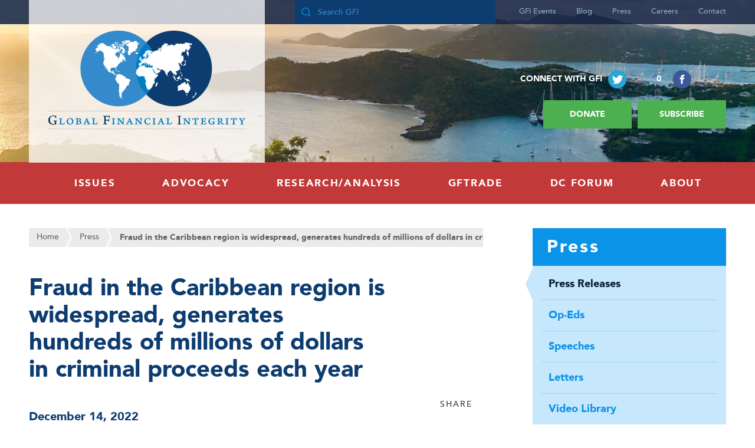

--- FILE ---
content_type: text/html; charset=UTF-8
request_url: https://gfintegrity.org/press-release/fraud-in-the-caribbean-region-is-widespread/
body_size: 16145
content:
<!DOCTYPE html>
<html lang="en-US">
<head profile="http://gmpg.org/xfn/11"><!-- Google Tag Manager -->
<script>(function(w,d,s,l,i){w[l]=w[l]||[];w[l].push({'gtm.start':
new Date().getTime(),event:'gtm.js'});var f=d.getElementsByTagName(s)[0],
j=d.createElement(s),dl=l!='dataLayer'?'&l='+l:'';j.async=true;j.src=
'https://www.googletagmanager.com/gtm.js?id='+i+dl;f.parentNode.insertBefore(j,f);
})(window,document,'script','dataLayer','GTM-MHW488X');</script>
<!-- End Google Tag Manager -->
	<meta http-equiv="Content-Type" content="text/html; charset=UTF-8" />
	<meta name="viewport" content="width=device-width, initial-scale=1, minimum-scale=1, maximum-scale=1, user-scalable=no" />

		<meta property="og:image" content="https://gfintegrity.org/wp-content/uploads/2022/12/Fraud-Report-Cover-scaled.jpg" />
	
	<title>Fraud in the Caribbean region is widespread, generates hundreds of millions of dollars in criminal proceeds each year - Global Financial Integrity</title>

	<link rel="shortcut icon" href="https://gfintegrity.org/wp-content/themes/global-financial-integrity/images/favicon.ico" />
	<link rel="pingback" href="https://gfintegrity.org/xmlrpc.php" />

	
	<meta name='robots' content='index, follow, max-image-preview:large, max-snippet:-1, max-video-preview:-1' />
	<style>img:is([sizes="auto" i], [sizes^="auto," i]) { contain-intrinsic-size: 3000px 1500px }</style>
	
<!-- Google Tag Manager for WordPress by gtm4wp.com -->
<script data-cfasync="false" data-pagespeed-no-defer>
	var gtm4wp_datalayer_name = "dataLayer";
	var dataLayer = dataLayer || [];
</script>
<!-- End Google Tag Manager for WordPress by gtm4wp.com -->
	<!-- This site is optimized with the Yoast SEO plugin v26.8 - https://yoast.com/product/yoast-seo-wordpress/ -->
	<meta name="description" content="Financial fraud has a widespread footprint across the Caribbean, involving hundreds of millions if not billions of dollars in illicit proceeds each year, impacting the economic security of countries and the region as a whole, and generating a certain level of associated violence." />
	<link rel="canonical" href="https://gfintegrity.org/press-release/fraud-in-the-caribbean-region-is-widespread/" />
	<meta property="og:locale" content="en_US" />
	<meta property="og:type" content="article" />
	<meta property="og:title" content="Fraud in the Caribbean region is widespread, generates hundreds of millions of dollars in criminal proceeds each year - Global Financial Integrity" />
	<meta property="og:description" content="Financial fraud has a widespread footprint across the Caribbean, involving hundreds of millions if not billions of dollars in illicit proceeds each year, impacting the economic security of countries and the region as a whole, and generating a certain level of associated violence." />
	<meta property="og:url" content="https://gfintegrity.org/press-release/fraud-in-the-caribbean-region-is-widespread/" />
	<meta property="og:site_name" content="Global Financial Integrity" />
	<meta property="article:publisher" content="https://www.facebook.com/GlobalFinancialIntegrity" />
	<meta property="og:image" content="https://34n8bd.p3cdn1.secureserver.net/wp-content/uploads/2022/12/Fraud-Report-Cover-scaled.jpg?time=1670882111" />
	<meta property="og:image:width" content="1972" />
	<meta property="og:image:height" content="2560" />
	<meta property="og:image:type" content="image/jpeg" />
	<meta name="twitter:card" content="summary_large_image" />
	<meta name="twitter:site" content="@illicitflows" />
	<meta name="twitter:label1" content="Est. reading time" />
	<meta name="twitter:data1" content="4 minutes" />
	<meta name="twitter:label2" content="Written by" />
	<meta name="twitter:data2" content="Katherin Alfonso" />
	<script type="application/ld+json" class="yoast-schema-graph">{"@context":"https://schema.org","@graph":[{"@type":"WebPage","@id":"https://gfintegrity.org/press-release/fraud-in-the-caribbean-region-is-widespread/","url":"https://gfintegrity.org/press-release/fraud-in-the-caribbean-region-is-widespread/","name":"Fraud in the Caribbean region is widespread, generates hundreds of millions of dollars in criminal proceeds each year - Global Financial Integrity","isPartOf":{"@id":"https://gfintegrity.org/#website"},"primaryImageOfPage":{"@id":"https://gfintegrity.org/press-release/fraud-in-the-caribbean-region-is-widespread/#primaryimage"},"image":{"@id":"https://gfintegrity.org/press-release/fraud-in-the-caribbean-region-is-widespread/#primaryimage"},"thumbnailUrl":"https://gfintegrity.org/wp-content/uploads/2022/12/Fraud-Report-Cover-scaled.jpg","datePublished":"2022-12-14T12:00:56+00:00","description":"Financial fraud has a widespread footprint across the Caribbean, involving hundreds of millions if not billions of dollars in illicit proceeds each year, impacting the economic security of countries and the region as a whole, and generating a certain level of associated violence.","breadcrumb":{"@id":"https://gfintegrity.org/press-release/fraud-in-the-caribbean-region-is-widespread/#breadcrumb"},"inLanguage":"en-US","potentialAction":[{"@type":"ReadAction","target":["https://gfintegrity.org/press-release/fraud-in-the-caribbean-region-is-widespread/"]}]},{"@type":"ImageObject","inLanguage":"en-US","@id":"https://gfintegrity.org/press-release/fraud-in-the-caribbean-region-is-widespread/#primaryimage","url":"https://gfintegrity.org/wp-content/uploads/2022/12/Fraud-Report-Cover-scaled.jpg","contentUrl":"https://gfintegrity.org/wp-content/uploads/2022/12/Fraud-Report-Cover-scaled.jpg","width":1972,"height":2560},{"@type":"BreadcrumbList","@id":"https://gfintegrity.org/press-release/fraud-in-the-caribbean-region-is-widespread/#breadcrumb","itemListElement":[{"@type":"ListItem","position":1,"name":"Home","item":"https://gfintegrity.org/"},{"@type":"ListItem","position":2,"name":"Fraud in the Caribbean region is widespread, generates hundreds of millions of dollars in criminal proceeds each year"}]},{"@type":"WebSite","@id":"https://gfintegrity.org/#website","url":"https://gfintegrity.org/","name":"Global Financial Integrity","description":"Global Financial Integrity works to curtail illicit financial flows by producing groundbreaking research, promoting pragmatic policy solutions, and advising governments.","publisher":{"@id":"https://gfintegrity.org/#organization"},"potentialAction":[{"@type":"SearchAction","target":{"@type":"EntryPoint","urlTemplate":"https://gfintegrity.org/?s={search_term_string}"},"query-input":{"@type":"PropertyValueSpecification","valueRequired":true,"valueName":"search_term_string"}}],"inLanguage":"en-US"},{"@type":"Organization","@id":"https://gfintegrity.org/#organization","name":"Global Financial Integrity","url":"https://gfintegrity.org/","logo":{"@type":"ImageObject","inLanguage":"en-US","@id":"https://gfintegrity.org/#/schema/logo/image/","url":"https://gfintegrity.org/wp-content/uploads/2022/05/GFI-LOGO-1-pdf.jpg","contentUrl":"https://gfintegrity.org/wp-content/uploads/2022/05/GFI-LOGO-1-pdf.jpg","caption":"Global Financial Integrity"},"image":{"@id":"https://gfintegrity.org/#/schema/logo/image/"},"sameAs":["https://www.facebook.com/GlobalFinancialIntegrity","https://x.com/illicitflows","https://www.linkedin.com/company/global-financial-integrity","https://www.youtube.com/user/gfintegrityTV"]}]}</script>
	<!-- / Yoast SEO plugin. -->


<link rel='dns-prefetch' href='//w.sharethis.com' />
<link rel="alternate" type="application/rss+xml" title="Global Financial Integrity &raquo; Feed" href="https://gfintegrity.org/feed/" />
<link rel="alternate" type="application/rss+xml" title="Global Financial Integrity &raquo; Comments Feed" href="https://gfintegrity.org/comments/feed/" />
<script type="text/javascript">
/* <![CDATA[ */
window._wpemojiSettings = {"baseUrl":"https:\/\/s.w.org\/images\/core\/emoji\/16.0.1\/72x72\/","ext":".png","svgUrl":"https:\/\/s.w.org\/images\/core\/emoji\/16.0.1\/svg\/","svgExt":".svg","source":{"concatemoji":"https:\/\/gfintegrity.org\/wp-includes\/js\/wp-emoji-release.min.js?ver=6.8.3"}};
/*! This file is auto-generated */
!function(s,n){var o,i,e;function c(e){try{var t={supportTests:e,timestamp:(new Date).valueOf()};sessionStorage.setItem(o,JSON.stringify(t))}catch(e){}}function p(e,t,n){e.clearRect(0,0,e.canvas.width,e.canvas.height),e.fillText(t,0,0);var t=new Uint32Array(e.getImageData(0,0,e.canvas.width,e.canvas.height).data),a=(e.clearRect(0,0,e.canvas.width,e.canvas.height),e.fillText(n,0,0),new Uint32Array(e.getImageData(0,0,e.canvas.width,e.canvas.height).data));return t.every(function(e,t){return e===a[t]})}function u(e,t){e.clearRect(0,0,e.canvas.width,e.canvas.height),e.fillText(t,0,0);for(var n=e.getImageData(16,16,1,1),a=0;a<n.data.length;a++)if(0!==n.data[a])return!1;return!0}function f(e,t,n,a){switch(t){case"flag":return n(e,"\ud83c\udff3\ufe0f\u200d\u26a7\ufe0f","\ud83c\udff3\ufe0f\u200b\u26a7\ufe0f")?!1:!n(e,"\ud83c\udde8\ud83c\uddf6","\ud83c\udde8\u200b\ud83c\uddf6")&&!n(e,"\ud83c\udff4\udb40\udc67\udb40\udc62\udb40\udc65\udb40\udc6e\udb40\udc67\udb40\udc7f","\ud83c\udff4\u200b\udb40\udc67\u200b\udb40\udc62\u200b\udb40\udc65\u200b\udb40\udc6e\u200b\udb40\udc67\u200b\udb40\udc7f");case"emoji":return!a(e,"\ud83e\udedf")}return!1}function g(e,t,n,a){var r="undefined"!=typeof WorkerGlobalScope&&self instanceof WorkerGlobalScope?new OffscreenCanvas(300,150):s.createElement("canvas"),o=r.getContext("2d",{willReadFrequently:!0}),i=(o.textBaseline="top",o.font="600 32px Arial",{});return e.forEach(function(e){i[e]=t(o,e,n,a)}),i}function t(e){var t=s.createElement("script");t.src=e,t.defer=!0,s.head.appendChild(t)}"undefined"!=typeof Promise&&(o="wpEmojiSettingsSupports",i=["flag","emoji"],n.supports={everything:!0,everythingExceptFlag:!0},e=new Promise(function(e){s.addEventListener("DOMContentLoaded",e,{once:!0})}),new Promise(function(t){var n=function(){try{var e=JSON.parse(sessionStorage.getItem(o));if("object"==typeof e&&"number"==typeof e.timestamp&&(new Date).valueOf()<e.timestamp+604800&&"object"==typeof e.supportTests)return e.supportTests}catch(e){}return null}();if(!n){if("undefined"!=typeof Worker&&"undefined"!=typeof OffscreenCanvas&&"undefined"!=typeof URL&&URL.createObjectURL&&"undefined"!=typeof Blob)try{var e="postMessage("+g.toString()+"("+[JSON.stringify(i),f.toString(),p.toString(),u.toString()].join(",")+"));",a=new Blob([e],{type:"text/javascript"}),r=new Worker(URL.createObjectURL(a),{name:"wpTestEmojiSupports"});return void(r.onmessage=function(e){c(n=e.data),r.terminate(),t(n)})}catch(e){}c(n=g(i,f,p,u))}t(n)}).then(function(e){for(var t in e)n.supports[t]=e[t],n.supports.everything=n.supports.everything&&n.supports[t],"flag"!==t&&(n.supports.everythingExceptFlag=n.supports.everythingExceptFlag&&n.supports[t]);n.supports.everythingExceptFlag=n.supports.everythingExceptFlag&&!n.supports.flag,n.DOMReady=!1,n.readyCallback=function(){n.DOMReady=!0}}).then(function(){return e}).then(function(){var e;n.supports.everything||(n.readyCallback(),(e=n.source||{}).concatemoji?t(e.concatemoji):e.wpemoji&&e.twemoji&&(t(e.twemoji),t(e.wpemoji)))}))}((window,document),window._wpemojiSettings);
/* ]]> */
</script>

<style id='wp-emoji-styles-inline-css' type='text/css'>

	img.wp-smiley, img.emoji {
		display: inline !important;
		border: none !important;
		box-shadow: none !important;
		height: 1em !important;
		width: 1em !important;
		margin: 0 0.07em !important;
		vertical-align: -0.1em !important;
		background: none !important;
		padding: 0 !important;
	}
</style>
<link rel='stylesheet' id='wp-block-library-css' href='https://gfintegrity.org/wp-includes/css/dist/block-library/style.min.css?ver=6.8.3' type='text/css' media='all' />
<style id='classic-theme-styles-inline-css' type='text/css'>
/*! This file is auto-generated */
.wp-block-button__link{color:#fff;background-color:#32373c;border-radius:9999px;box-shadow:none;text-decoration:none;padding:calc(.667em + 2px) calc(1.333em + 2px);font-size:1.125em}.wp-block-file__button{background:#32373c;color:#fff;text-decoration:none}
</style>
<style id='co-authors-plus-coauthors-style-inline-css' type='text/css'>
.wp-block-co-authors-plus-coauthors.is-layout-flow [class*=wp-block-co-authors-plus]{display:inline}

</style>
<style id='co-authors-plus-avatar-style-inline-css' type='text/css'>
.wp-block-co-authors-plus-avatar :where(img){height:auto;max-width:100%;vertical-align:bottom}.wp-block-co-authors-plus-coauthors.is-layout-flow .wp-block-co-authors-plus-avatar :where(img){vertical-align:middle}.wp-block-co-authors-plus-avatar:is(.alignleft,.alignright){display:table}.wp-block-co-authors-plus-avatar.aligncenter{display:table;margin-inline:auto}

</style>
<style id='co-authors-plus-image-style-inline-css' type='text/css'>
.wp-block-co-authors-plus-image{margin-bottom:0}.wp-block-co-authors-plus-image :where(img){height:auto;max-width:100%;vertical-align:bottom}.wp-block-co-authors-plus-coauthors.is-layout-flow .wp-block-co-authors-plus-image :where(img){vertical-align:middle}.wp-block-co-authors-plus-image:is(.alignfull,.alignwide) :where(img){width:100%}.wp-block-co-authors-plus-image:is(.alignleft,.alignright){display:table}.wp-block-co-authors-plus-image.aligncenter{display:table;margin-inline:auto}

</style>
<link rel='stylesheet' id='visual-portfolio-block-filter-by-category-css' href='https://gfintegrity.org/wp-content/plugins/visual-portfolio/build/gutenberg/blocks/filter-by-category/style.css?ver=1762824359' type='text/css' media='all' />
<link rel='stylesheet' id='visual-portfolio-block-pagination-css' href='https://gfintegrity.org/wp-content/plugins/visual-portfolio/build/gutenberg/blocks/pagination/style.css?ver=1762824359' type='text/css' media='all' />
<link rel='stylesheet' id='visual-portfolio-block-sort-css' href='https://gfintegrity.org/wp-content/plugins/visual-portfolio/build/gutenberg/blocks/sort/style.css?ver=1762824359' type='text/css' media='all' />
<style id='global-styles-inline-css' type='text/css'>
:root{--wp--preset--aspect-ratio--square: 1;--wp--preset--aspect-ratio--4-3: 4/3;--wp--preset--aspect-ratio--3-4: 3/4;--wp--preset--aspect-ratio--3-2: 3/2;--wp--preset--aspect-ratio--2-3: 2/3;--wp--preset--aspect-ratio--16-9: 16/9;--wp--preset--aspect-ratio--9-16: 9/16;--wp--preset--color--black: #000000;--wp--preset--color--cyan-bluish-gray: #abb8c3;--wp--preset--color--white: #ffffff;--wp--preset--color--pale-pink: #f78da7;--wp--preset--color--vivid-red: #cf2e2e;--wp--preset--color--luminous-vivid-orange: #ff6900;--wp--preset--color--luminous-vivid-amber: #fcb900;--wp--preset--color--light-green-cyan: #7bdcb5;--wp--preset--color--vivid-green-cyan: #00d084;--wp--preset--color--pale-cyan-blue: #8ed1fc;--wp--preset--color--vivid-cyan-blue: #0693e3;--wp--preset--color--vivid-purple: #9b51e0;--wp--preset--gradient--vivid-cyan-blue-to-vivid-purple: linear-gradient(135deg,rgba(6,147,227,1) 0%,rgb(155,81,224) 100%);--wp--preset--gradient--light-green-cyan-to-vivid-green-cyan: linear-gradient(135deg,rgb(122,220,180) 0%,rgb(0,208,130) 100%);--wp--preset--gradient--luminous-vivid-amber-to-luminous-vivid-orange: linear-gradient(135deg,rgba(252,185,0,1) 0%,rgba(255,105,0,1) 100%);--wp--preset--gradient--luminous-vivid-orange-to-vivid-red: linear-gradient(135deg,rgba(255,105,0,1) 0%,rgb(207,46,46) 100%);--wp--preset--gradient--very-light-gray-to-cyan-bluish-gray: linear-gradient(135deg,rgb(238,238,238) 0%,rgb(169,184,195) 100%);--wp--preset--gradient--cool-to-warm-spectrum: linear-gradient(135deg,rgb(74,234,220) 0%,rgb(151,120,209) 20%,rgb(207,42,186) 40%,rgb(238,44,130) 60%,rgb(251,105,98) 80%,rgb(254,248,76) 100%);--wp--preset--gradient--blush-light-purple: linear-gradient(135deg,rgb(255,206,236) 0%,rgb(152,150,240) 100%);--wp--preset--gradient--blush-bordeaux: linear-gradient(135deg,rgb(254,205,165) 0%,rgb(254,45,45) 50%,rgb(107,0,62) 100%);--wp--preset--gradient--luminous-dusk: linear-gradient(135deg,rgb(255,203,112) 0%,rgb(199,81,192) 50%,rgb(65,88,208) 100%);--wp--preset--gradient--pale-ocean: linear-gradient(135deg,rgb(255,245,203) 0%,rgb(182,227,212) 50%,rgb(51,167,181) 100%);--wp--preset--gradient--electric-grass: linear-gradient(135deg,rgb(202,248,128) 0%,rgb(113,206,126) 100%);--wp--preset--gradient--midnight: linear-gradient(135deg,rgb(2,3,129) 0%,rgb(40,116,252) 100%);--wp--preset--font-size--small: 13px;--wp--preset--font-size--medium: 20px;--wp--preset--font-size--large: 36px;--wp--preset--font-size--x-large: 42px;--wp--preset--spacing--20: 0.44rem;--wp--preset--spacing--30: 0.67rem;--wp--preset--spacing--40: 1rem;--wp--preset--spacing--50: 1.5rem;--wp--preset--spacing--60: 2.25rem;--wp--preset--spacing--70: 3.38rem;--wp--preset--spacing--80: 5.06rem;--wp--preset--shadow--natural: 6px 6px 9px rgba(0, 0, 0, 0.2);--wp--preset--shadow--deep: 12px 12px 50px rgba(0, 0, 0, 0.4);--wp--preset--shadow--sharp: 6px 6px 0px rgba(0, 0, 0, 0.2);--wp--preset--shadow--outlined: 6px 6px 0px -3px rgba(255, 255, 255, 1), 6px 6px rgba(0, 0, 0, 1);--wp--preset--shadow--crisp: 6px 6px 0px rgba(0, 0, 0, 1);}:where(.is-layout-flex){gap: 0.5em;}:where(.is-layout-grid){gap: 0.5em;}body .is-layout-flex{display: flex;}.is-layout-flex{flex-wrap: wrap;align-items: center;}.is-layout-flex > :is(*, div){margin: 0;}body .is-layout-grid{display: grid;}.is-layout-grid > :is(*, div){margin: 0;}:where(.wp-block-columns.is-layout-flex){gap: 2em;}:where(.wp-block-columns.is-layout-grid){gap: 2em;}:where(.wp-block-post-template.is-layout-flex){gap: 1.25em;}:where(.wp-block-post-template.is-layout-grid){gap: 1.25em;}.has-black-color{color: var(--wp--preset--color--black) !important;}.has-cyan-bluish-gray-color{color: var(--wp--preset--color--cyan-bluish-gray) !important;}.has-white-color{color: var(--wp--preset--color--white) !important;}.has-pale-pink-color{color: var(--wp--preset--color--pale-pink) !important;}.has-vivid-red-color{color: var(--wp--preset--color--vivid-red) !important;}.has-luminous-vivid-orange-color{color: var(--wp--preset--color--luminous-vivid-orange) !important;}.has-luminous-vivid-amber-color{color: var(--wp--preset--color--luminous-vivid-amber) !important;}.has-light-green-cyan-color{color: var(--wp--preset--color--light-green-cyan) !important;}.has-vivid-green-cyan-color{color: var(--wp--preset--color--vivid-green-cyan) !important;}.has-pale-cyan-blue-color{color: var(--wp--preset--color--pale-cyan-blue) !important;}.has-vivid-cyan-blue-color{color: var(--wp--preset--color--vivid-cyan-blue) !important;}.has-vivid-purple-color{color: var(--wp--preset--color--vivid-purple) !important;}.has-black-background-color{background-color: var(--wp--preset--color--black) !important;}.has-cyan-bluish-gray-background-color{background-color: var(--wp--preset--color--cyan-bluish-gray) !important;}.has-white-background-color{background-color: var(--wp--preset--color--white) !important;}.has-pale-pink-background-color{background-color: var(--wp--preset--color--pale-pink) !important;}.has-vivid-red-background-color{background-color: var(--wp--preset--color--vivid-red) !important;}.has-luminous-vivid-orange-background-color{background-color: var(--wp--preset--color--luminous-vivid-orange) !important;}.has-luminous-vivid-amber-background-color{background-color: var(--wp--preset--color--luminous-vivid-amber) !important;}.has-light-green-cyan-background-color{background-color: var(--wp--preset--color--light-green-cyan) !important;}.has-vivid-green-cyan-background-color{background-color: var(--wp--preset--color--vivid-green-cyan) !important;}.has-pale-cyan-blue-background-color{background-color: var(--wp--preset--color--pale-cyan-blue) !important;}.has-vivid-cyan-blue-background-color{background-color: var(--wp--preset--color--vivid-cyan-blue) !important;}.has-vivid-purple-background-color{background-color: var(--wp--preset--color--vivid-purple) !important;}.has-black-border-color{border-color: var(--wp--preset--color--black) !important;}.has-cyan-bluish-gray-border-color{border-color: var(--wp--preset--color--cyan-bluish-gray) !important;}.has-white-border-color{border-color: var(--wp--preset--color--white) !important;}.has-pale-pink-border-color{border-color: var(--wp--preset--color--pale-pink) !important;}.has-vivid-red-border-color{border-color: var(--wp--preset--color--vivid-red) !important;}.has-luminous-vivid-orange-border-color{border-color: var(--wp--preset--color--luminous-vivid-orange) !important;}.has-luminous-vivid-amber-border-color{border-color: var(--wp--preset--color--luminous-vivid-amber) !important;}.has-light-green-cyan-border-color{border-color: var(--wp--preset--color--light-green-cyan) !important;}.has-vivid-green-cyan-border-color{border-color: var(--wp--preset--color--vivid-green-cyan) !important;}.has-pale-cyan-blue-border-color{border-color: var(--wp--preset--color--pale-cyan-blue) !important;}.has-vivid-cyan-blue-border-color{border-color: var(--wp--preset--color--vivid-cyan-blue) !important;}.has-vivid-purple-border-color{border-color: var(--wp--preset--color--vivid-purple) !important;}.has-vivid-cyan-blue-to-vivid-purple-gradient-background{background: var(--wp--preset--gradient--vivid-cyan-blue-to-vivid-purple) !important;}.has-light-green-cyan-to-vivid-green-cyan-gradient-background{background: var(--wp--preset--gradient--light-green-cyan-to-vivid-green-cyan) !important;}.has-luminous-vivid-amber-to-luminous-vivid-orange-gradient-background{background: var(--wp--preset--gradient--luminous-vivid-amber-to-luminous-vivid-orange) !important;}.has-luminous-vivid-orange-to-vivid-red-gradient-background{background: var(--wp--preset--gradient--luminous-vivid-orange-to-vivid-red) !important;}.has-very-light-gray-to-cyan-bluish-gray-gradient-background{background: var(--wp--preset--gradient--very-light-gray-to-cyan-bluish-gray) !important;}.has-cool-to-warm-spectrum-gradient-background{background: var(--wp--preset--gradient--cool-to-warm-spectrum) !important;}.has-blush-light-purple-gradient-background{background: var(--wp--preset--gradient--blush-light-purple) !important;}.has-blush-bordeaux-gradient-background{background: var(--wp--preset--gradient--blush-bordeaux) !important;}.has-luminous-dusk-gradient-background{background: var(--wp--preset--gradient--luminous-dusk) !important;}.has-pale-ocean-gradient-background{background: var(--wp--preset--gradient--pale-ocean) !important;}.has-electric-grass-gradient-background{background: var(--wp--preset--gradient--electric-grass) !important;}.has-midnight-gradient-background{background: var(--wp--preset--gradient--midnight) !important;}.has-small-font-size{font-size: var(--wp--preset--font-size--small) !important;}.has-medium-font-size{font-size: var(--wp--preset--font-size--medium) !important;}.has-large-font-size{font-size: var(--wp--preset--font-size--large) !important;}.has-x-large-font-size{font-size: var(--wp--preset--font-size--x-large) !important;}
:where(.wp-block-post-template.is-layout-flex){gap: 1.25em;}:where(.wp-block-post-template.is-layout-grid){gap: 1.25em;}
:where(.wp-block-columns.is-layout-flex){gap: 2em;}:where(.wp-block-columns.is-layout-grid){gap: 2em;}
:root :where(.wp-block-pullquote){font-size: 1.5em;line-height: 1.6;}
:where(.wp-block-visual-portfolio-loop.is-layout-flex){gap: 1.25em;}:where(.wp-block-visual-portfolio-loop.is-layout-grid){gap: 1.25em;}
</style>
<link rel='stylesheet' id='tablepress-columnfilterwidgets-css-css' href='https://gfintegrity.org/wp-content/plugins/tablepress-datatables-column-filter-widgets/css/ColumnFilterWidgets.css?ver=1.2' type='text/css' media='all' />
<link rel='stylesheet' id='tablepress-tabletools-css-css' href='https://gfintegrity.org/wp-content/plugins/tablepress-datatables-tabletools/css/TableTools.min.css?ver=2.1.5' type='text/css' media='all' />
<link rel='stylesheet' id='wpsm_tabs_r-font-awesome-front-css' href='https://gfintegrity.org/wp-content/plugins/tabs-responsive/assets/css/font-awesome/css/font-awesome.min.css?ver=6.8.3' type='text/css' media='all' />
<link rel='stylesheet' id='wpsm_tabs_r_bootstrap-front-css' href='https://gfintegrity.org/wp-content/plugins/tabs-responsive/assets/css/bootstrap-front.css?ver=6.8.3' type='text/css' media='all' />
<link rel='stylesheet' id='wpsm_tabs_r_animate-css' href='https://gfintegrity.org/wp-content/plugins/tabs-responsive/assets/css/animate.css?ver=6.8.3' type='text/css' media='all' />
<link rel='stylesheet' id='wp-components-css' href='https://gfintegrity.org/wp-includes/css/dist/components/style.min.css?ver=6.8.3' type='text/css' media='all' />
<link rel='stylesheet' id='godaddy-styles-css' href='https://gfintegrity.org/wp-content/plugins/coblocks/includes/Dependencies/GoDaddy/Styles/build/latest.css?ver=2.0.2' type='text/css' media='all' />
<link rel='stylesheet' id='fullscreener-css' href='https://gfintegrity.org/wp-content/themes/global-financial-integrity/css/fullscreener.css?ver=1.8' type='text/css' media='all' />
<link rel='stylesheet' id='style-css' href='https://gfintegrity.org/wp-content/themes/global-financial-integrity/style.css?ver=1.8' type='text/css' media='all' />
<link rel='stylesheet' id='tablepress-default-css' href='https://gfintegrity.org/wp-content/plugins/tablepress/css/build/default.css?ver=3.2.6' type='text/css' media='all' />
<!--n2css--><!--n2js--><script type="text/javascript" src="https://gfintegrity.org/wp-includes/js/jquery/jquery.min.js?ver=3.7.1" id="jquery-core-js"></script>
<script type="text/javascript" src="https://gfintegrity.org/wp-includes/js/jquery/jquery-migrate.min.js?ver=3.4.1" id="jquery-migrate-js"></script>
<script type="text/javascript" src="https://gfintegrity.org/wp-content/themes/global-financial-integrity/js/jquery.fullscreener.js?ver=1.8" id="jquery-fullscreener-js"></script>
<script type="text/javascript" src="https://gfintegrity.org/wp-content/themes/global-financial-integrity/js/jquery.infieldlabel.js?ver=1.8" id="jquery-infieldlabel-js"></script>
<script type="text/javascript" src="https://gfintegrity.org/wp-content/themes/global-financial-integrity/js/modernizr.js?ver=1.8" id="modernizr-js"></script>
<script type="text/javascript" src="https://gfintegrity.org/wp-content/themes/global-financial-integrity/js/functions.js?ver=1.8" id="jquery-functions-js"></script>
<script type="text/javascript" src="//w.sharethis.com/button/buttons.js?ver=6.8.3" id="sharethis-js"></script>
<link rel="https://api.w.org/" href="https://gfintegrity.org/wp-json/" /><link rel="EditURI" type="application/rsd+xml" title="RSD" href="https://gfintegrity.org/xmlrpc.php?rsd" />
<meta name="generator" content="WordPress 6.8.3" />
<link rel='shortlink' href='https://gfintegrity.org/?p=8337' />
<link rel="alternate" title="oEmbed (JSON)" type="application/json+oembed" href="https://gfintegrity.org/wp-json/oembed/1.0/embed?url=https%3A%2F%2Fgfintegrity.org%2Fpress-release%2Ffraud-in-the-caribbean-region-is-widespread%2F" />
<link rel="alternate" title="oEmbed (XML)" type="text/xml+oembed" href="https://gfintegrity.org/wp-json/oembed/1.0/embed?url=https%3A%2F%2Fgfintegrity.org%2Fpress-release%2Ffraud-in-the-caribbean-region-is-widespread%2F&#038;format=xml" />
<script type='text/javascript'>
/* <![CDATA[ */
var VPData = {"version":"3.4.1","pro":false,"__":{"couldnt_retrieve_vp":"Couldn't retrieve Visual Portfolio ID.","pswp_close":"Close (Esc)","pswp_share":"Share","pswp_fs":"Toggle fullscreen","pswp_zoom":"Zoom in\/out","pswp_prev":"Previous (arrow left)","pswp_next":"Next (arrow right)","pswp_share_fb":"Share on Facebook","pswp_share_tw":"Tweet","pswp_share_x":"X","pswp_share_pin":"Pin it","pswp_download":"Download","fancybox_close":"Close","fancybox_next":"Next","fancybox_prev":"Previous","fancybox_error":"The requested content cannot be loaded. <br \/> Please try again later.","fancybox_play_start":"Start slideshow","fancybox_play_stop":"Pause slideshow","fancybox_full_screen":"Full screen","fancybox_thumbs":"Thumbnails","fancybox_download":"Download","fancybox_share":"Share","fancybox_zoom":"Zoom"},"settingsPopupGallery":{"enable_on_wordpress_images":false,"vendor":"fancybox","deep_linking":false,"deep_linking_url_to_share_images":false,"show_arrows":true,"show_counter":true,"show_zoom_button":true,"show_fullscreen_button":true,"show_share_button":true,"show_close_button":true,"show_thumbs":true,"show_download_button":false,"show_slideshow":false,"click_to_zoom":true,"restore_focus":true},"screenSizes":[320,576,768,992,1200]};
/* ]]> */
</script>
		<noscript>
			<style type="text/css">
				.vp-portfolio__preloader-wrap{display:none}.vp-portfolio__filter-wrap,.vp-portfolio__items-wrap,.vp-portfolio__pagination-wrap,.vp-portfolio__sort-wrap{opacity:1;visibility:visible}.vp-portfolio__item .vp-portfolio__item-img noscript+img,.vp-portfolio__thumbnails-wrap{display:none}
			</style>
		</noscript>
		
<!-- Google Tag Manager for WordPress by gtm4wp.com -->
<!-- GTM Container placement set to footer -->
<script data-cfasync="false" data-pagespeed-no-defer type="text/javascript">
	var dataLayer_content = {"pagePostType":"press_release","pagePostType2":"single-press_release","pagePostAuthor":"Katherin Alfonso"};
	dataLayer.push( dataLayer_content );
</script>
<script data-cfasync="false" data-pagespeed-no-defer type="text/javascript">
(function(w,d,s,l,i){w[l]=w[l]||[];w[l].push({'gtm.start':
new Date().getTime(),event:'gtm.js'});var f=d.getElementsByTagName(s)[0],
j=d.createElement(s),dl=l!='dataLayer'?'&l='+l:'';j.async=true;j.src=
'//www.googletagmanager.com/gtm.js?id='+i+dl;f.parentNode.insertBefore(j,f);
})(window,document,'script','dataLayer','GTM-MMQ73JQ');
</script>
<!-- End Google Tag Manager for WordPress by gtm4wp.com --><meta name="generator" content="Elementor 3.34.2; features: additional_custom_breakpoints; settings: css_print_method-external, google_font-enabled, font_display-auto">
			<style>
				.e-con.e-parent:nth-of-type(n+4):not(.e-lazyloaded):not(.e-no-lazyload),
				.e-con.e-parent:nth-of-type(n+4):not(.e-lazyloaded):not(.e-no-lazyload) * {
					background-image: none !important;
				}
				@media screen and (max-height: 1024px) {
					.e-con.e-parent:nth-of-type(n+3):not(.e-lazyloaded):not(.e-no-lazyload),
					.e-con.e-parent:nth-of-type(n+3):not(.e-lazyloaded):not(.e-no-lazyload) * {
						background-image: none !important;
					}
				}
				@media screen and (max-height: 640px) {
					.e-con.e-parent:nth-of-type(n+2):not(.e-lazyloaded):not(.e-no-lazyload),
					.e-con.e-parent:nth-of-type(n+2):not(.e-lazyloaded):not(.e-no-lazyload) * {
						background-image: none !important;
					}
				}
			</style>
					<style type="text/css">
			/* If html does not have either class, do not show lazy loaded images. */
			html:not(.vp-lazyload-enabled):not(.js) .vp-lazyload {
				display: none;
			}
		</style>
		<script>
			document.documentElement.classList.add(
				'vp-lazyload-enabled'
			);
		</script>
		<link rel="icon" href="https://gfintegrity.org/wp-content/uploads/2024/07/cropped-GFI-logo-Png-3-1-32x32.jpeg" sizes="32x32" />
<link rel="icon" href="https://gfintegrity.org/wp-content/uploads/2024/07/cropped-GFI-logo-Png-3-1-192x192.jpeg" sizes="192x192" />
<link rel="apple-touch-icon" href="https://gfintegrity.org/wp-content/uploads/2024/07/cropped-GFI-logo-Png-3-1-180x180.jpeg" />
<meta name="msapplication-TileImage" content="https://gfintegrity.org/wp-content/uploads/2024/07/cropped-GFI-logo-Png-3-1-270x270.jpeg" />

	<script type="text/javascript">
		stLight.options({publisher: "54a54ddd-c0ef-4d4c-b68d-858a3cecbb64", doNotHash: true, doNotCopy: false, hashAddressBar: false});
	</script>

	<script type="text/javascript">var switchTo5x=true;</script>
</head>
<body class="wp-singular press_release-template-default single single-press_release postid-8337 wp-theme-global-financial-integrity do-etfw metaslider-plugin press-page elementor-default elementor-kit-7015"><!-- Google Tag Manager (noscript) -->
<noscript><iframe src="https://www.googletagmanager.com/ns.html?id=GTM-MHW488X"
height="0" width="0" style="display:none;visibility:hidden"></iframe></noscript>
<!-- End Google Tag Manager (noscript) -->

	<header class="header">
		<div class="shell">
			<h1 class="logo"><a href="https://gfintegrity.org/">Global Financial Integrity</a></h1><!-- /.logo -->		
		</div><!-- /.shell -->
		<section class="header-top">
			<div class="shell">
				<a href="#" class="sub-menu">menu</a>
				<nav class="sub-nav"><ul id="menu-top-menu" class="menu"><li id="menu-item-7881" class="menu-item menu-item-type-post_type menu-item-object-page menu-item-7881"><a href="https://gfintegrity.org/advocacy/gfi-events/">GFI Events</a></li>
<li id="menu-item-6958" class="menu-item menu-item-type-post_type menu-item-object-page current_page_parent menu-item-6958"><a href="https://gfintegrity.org/blogs/">Blog</a></li>
<li id="menu-item-716" class="menu-item menu-item-type-taxonomy menu-item-object-press_category menu-item-716"><a href="https://gfintegrity.org/press-category/press-releases/">Press</a></li>
<li id="menu-item-8542" class="menu-item menu-item-type-post_type menu-item-object-page menu-item-8542"><a href="https://gfintegrity.org/careers/">Careers</a></li>
<li id="menu-item-290" class="menu-item menu-item-type-post_type menu-item-object-page menu-item-290"><a href="https://gfintegrity.org/about/contact/">Contact</a></li>
</ul></nav><div class="search-form">
	<form role="search" method="get" action="https://gfintegrity.org" > 
		<input type="submit" class="submit-button" value="" />
		<input type="text" class="field" value="" name="s" placeholder="Search GFI" /> 
	</form>
</div>			</div><!-- /.shell -->
		</section><!-- /.header-top -->
		<section class="header-bottom">
			<img fetchpriority="high" width="2560" height="1920" src="https://gfintegrity.org/wp-content/uploads/2022/12/rick-jamison-via-unsplash-scaled.jpg" class="bg-img" alt="" decoding="async" srcset="https://gfintegrity.org/wp-content/uploads/2022/12/rick-jamison-via-unsplash-scaled.jpg 2560w, https://gfintegrity.org/wp-content/uploads/2022/12/rick-jamison-via-unsplash-300x225.jpg 300w, https://gfintegrity.org/wp-content/uploads/2022/12/rick-jamison-via-unsplash-1024x768.jpg 1024w, https://gfintegrity.org/wp-content/uploads/2022/12/rick-jamison-via-unsplash-768x576.jpg 768w, https://gfintegrity.org/wp-content/uploads/2022/12/rick-jamison-via-unsplash-1536x1152.jpg 1536w, https://gfintegrity.org/wp-content/uploads/2022/12/rick-jamison-via-unsplash-2048x1536.jpg 2048w, https://gfintegrity.org/wp-content/uploads/2022/12/rick-jamison-via-unsplash-500x375.jpg 500w, https://gfintegrity.org/wp-content/uploads/2022/12/rick-jamison-via-unsplash-800x600.jpg 800w, https://gfintegrity.org/wp-content/uploads/2022/12/rick-jamison-via-unsplash-1280x960.jpg 1280w, https://gfintegrity.org/wp-content/uploads/2022/12/rick-jamison-via-unsplash-1920x1440.jpg 1920w" sizes="(max-width: 2560px) 100vw, 2560px" />			<div class="blue-section">
				<div class="shell">
												<div class="subscribe">
								<div class="subscribe-widgets">
																			<div class="list">
											<h5>SOME OF OUR TOP ISSUES</h5>
										</div><!-- /.list -->
																			<div class="list">
											<ul>
												<li><a href="https://gfintegrity.org/issue/anti-corruption/">Anti-Corruption</a></li><li><a href="https://gfintegrity.org/issue/illicit-financial-flows/">Illicit Financial Flows</a></li><li><a href="https://gfintegrity.org/issue/natural-resources/">Natural Resources</a></li>											</ul>
										</div><!-- /.list -->
																			<div class="list">
											<ul>
												<li><a href="https://gfintegrity.org/issue/anonymous-companies/">Anonymous Companies</a></li><li><a href="https://gfintegrity.org/issue/money-laundering/">Money Laundering</a></li><li><a href="https://gfintegrity.org/issue/transnational-crime">Transnational Crime</a></li>											</ul>
										</div><!-- /.list -->
																	</div><!-- /.subscribe-widgets -->
							</div><!-- /.subscribe -->
							
					
					<div class="share-btns">
						<span class='st__large' displayText=''></span>
						<a href="https://www.facebook.com/GlobalFinancialIntegrity" target="_blank" class="st_fblike_large">
							<span class="stButton"> 
								<span> 
									<span class="stArrow"> 
										<span class="stButton_gradient stHBubble" style="display: inline-block;"> 
											<span class="stBubble_hcount"></span> 
										</span> 
									</span> 
								</span> 
							</span> 
						</a>
						<a href="http://twitter.com/IllicitFlows" target="_blank" class="st_twitterfollow_large">
							<span class="stButton"> 
								<span> 
									<span class="stArrow"> 
										<span class="stButton_gradient stHBubble" style="display: inline-block;"> 
											<span class="stBubble_hcount">0</span> 
										</span> 
									</span> 
								</span> 
							</span> 
						</a>
						<strong>Connect with gfi</strong>						
					</div><!-- /.share-btns -->
					<!-- <div id="submitSignup" class="subscribe-form ">Subscribe to our mailing list</div> -->
					<div class="subscribe-form ">
						<a href="/subscribe/" class='subscribe-btn'>Subscribe</a>
						<!-- donate button -->
						<a href="https://www.paypal.com/cgi-bin/webscr?cmd=_s-xclick&hosted_button_id=HQ3C4T8M66JP8" class='donate-btn'>Donate</a>
						<div class="share-btns">
							<span class='st__large' displayText=''></span>
							<a href="https://www.facebook.com/GlobalFinancialIntegrity" target="_blank" class="st_fblike_large">
								<span class="stButton"> 
									<span> 
										<span class="stArrow"> 
											<span class="stButton_gradient stHBubble" style="display: inline-block;"> 
												<span class="stBubble_hcount"></span> 
											</span> 
										</span> 
									</span> 
								</span> 
							</a>
							<a href="http://twitter.com/IllicitFlows" target="_blank" class="st_twitterfollow_large">
								<span class="stButton"> 
									<span> 
										<span class="stArrow"> 
											<span class="stButton_gradient stHBubble" style="display: inline-block;"> 
												<span class="stBubble_hcount">0</span> 
											</span> 
										</span> 
									</span> 
								</span> 
							</a>
						</div><!-- /.share-btns -->
					</div><!-- /.subscribe-form -->
				</div><!-- /.shell -->
			</div><!-- /.blue-section -->
			<nav class="navigation">
				<div class="shell">
					<a href="#" class="menu-btn">menu</a>
					<ul id="menu-main-menu" class="menu"><li id="menu-item-30" class="menu-item menu-item-type-post_type menu-item-object-page menu-item-30"><a href="https://gfintegrity.org/issues/">Issues</a></li>
<li id="menu-item-5489" class="menu-item menu-item-type-post_type menu-item-object-page menu-item-5489"><a href="https://gfintegrity.org/advocacy/">Advocacy</a></li>
<li id="menu-item-29" class="menu-item menu-item-type-post_type menu-item-object-page menu-item-29"><a href="https://gfintegrity.org/reports/">Research/Analysis</a></li>
<li id="menu-item-4940" class="menu-item menu-item-type-post_type menu-item-object-page menu-item-4940"><a href="https://gfintegrity.org/gftrade/">GFTrade</a></li>
<li id="menu-item-7734" class="menu-item menu-item-type-post_type menu-item-object-page menu-item-7734"><a href="https://gfintegrity.org/dc-forum/">DC Forum</a></li>
<li id="menu-item-31" class="menu-item menu-item-type-post_type menu-item-object-page menu-item-31"><a href="https://gfintegrity.org/about/">About</a></li>
</ul>				</div><!-- /.shell -->
			</nav><!-- /.navigation -->
					</section><!-- /.header-bottom -->
	</header><!-- /.header -->	
			
			<section class="main">
				<div class="shell cf">
					<section class="section">
						<aside class="sidebar">
							<ul>
								<li id="nav_menu-5" class="widget widget_nav_menu"><h5 class="widgettitle">Press</h5><div class="menu-press-container"><ul id="menu-press" class="menu"><li id="menu-item-147" class="menu-item menu-item-type-taxonomy menu-item-object-press_category menu-item-147 current-menu-item"><a href="https://gfintegrity.org/press-category/press-releases/">Press Releases</a></li>
<li id="menu-item-146" class="menu-item menu-item-type-taxonomy menu-item-object-press_category menu-item-146"><a href="https://gfintegrity.org/press-category/op-eds/">Op-Eds</a></li>
<li id="menu-item-148" class="menu-item menu-item-type-taxonomy menu-item-object-press_category menu-item-148"><a href="https://gfintegrity.org/press-category/speeches/">Speeches</a></li>
<li id="menu-item-2277" class="menu-item menu-item-type-custom menu-item-object-custom menu-item-2277"><a href="https://gfintegrity.org/press-category/letters/">Letters</a></li>
<li id="menu-item-149" class="menu-item menu-item-type-taxonomy menu-item-object-press_category menu-item-149"><a href="https://gfintegrity.org/press-category/video-library/">Video Library</a></li>
</ul></div></li><li id="text-3" class="widget widget_text"><h5 class="widgettitle">Latest Tweets</h5>			<div class="textwidget"><a class="twitter-timeline" href="https://twitter.com/IllicitFlows" data-widget-id="472137285962436608" data-border-color="#FFFFFF">Tweets by @IllicitFlows</a>

<script>!function(d,s,id){var js,fjs=d.getElementsByTagName(s)[0];if(!d.getElementById(id)){js=d.createElement(s);js.id=id;js.src="//platform.twitter.com/widgets.js";fjs.parentNode.insertBefore(js,fjs);}}(document,"script","twitter-wjs");</script>
</div>
		</li>							</ul>
						</aside><!-- /.sidebar -->

						<section class="content">
									<div class="breadcrumbs">
			<p>
				<a title="Go to Home." href="https://gfintegrity.org" class="home">Home</a><span></span><a title="Go to Press." href="https://gfintegrity.org/press/">Press</a><span></span>Fraud in the Caribbean region is widespread, generates hundreds of millions of dollars in criminal proceeds each year			</p>
		</div><!-- /.breadcrumbs -->
			<div id="socialicons" class="fixed shares">
		<span class='st_twitter_hcount' displayText='Tweet' st_via='IllicitFlows'></span>
		<span class='st_facebook_hcount' displayText='Facebook'></span>
		<span class='st_reddit_hcount' displayText='Reddit'></span>
		<a href="#" class="print button hidden">print</a>
	</div><!-- /.share-btns -->
	
							<div class="cl">&nbsp;</div>	
                            
                            <div class="print-logo">
                                    	
                                        <img src="https://www.gfintegrity.org/wp-content/uploads/2014/10/GFI-Logo-Web-Print-220x110px.jpg" title="Global Financial Integrity" alt="Global Financial Integrity">
                                    
							</div><!-- /.print-logo -->	 				
							
							<h2>Fraud in the Caribbean region is widespread, generates hundreds of millions of dollars in criminal proceeds each year</h2>
                            
								<div id="socialicons" class="shares">
		<span class='st_twitter_hcount' displayText='Tweet' st_url='https://gfintegrity.org/press-release/fraud-in-the-caribbean-region-is-widespread/' st_via='IllicitFlows'></span>
		<span class='st_facebook_hcount' displayText='Facebook'></span>
		<span class='st_reddit_hcount' displayText='Reddit'></span>
		<span>SHARE</span>
	</div><!-- /.share-btns -->
		<div id="socialicons" class="fixed shares">
		<span class='st_twitter_hcount' displayText='Tweet' st_via='IllicitFlows'></span>
		<span class='st_facebook_hcount' displayText='Facebook'></span>
		<span class='st_reddit_hcount' displayText='Reddit'></span>
		<a href="#" class="print button hidden">print</a>
	</div><!-- /.share-btns -->
	                            
							<div class="posts-section">
								
                                <div class="post">                 
                                
									<div class="post-date">
                                    
										<p><span>December 14, 2022</span></p>
									</div><!-- /.post-date -->

									
									<p><strong>Washington, D.C.</strong> – The Caribbean has seen an uptick in financial crimes, including fraud schemes, in recent years. Financial fraud has a widespread footprint across the region, involving hundreds of millions if not billions of dollars in illicit proceeds each year, impacting the economic security of countries and the region as a whole, and generating a certain level of associated violence.</p>
<p>The new Global Financial Integrity report, <strong><em>Financial Fraud in the Caribbean</em></strong>, examines the prevalence and dynamics of this financial crime. It analyzes the actors and facilitators involved, the methods of contact used by perpetrators, and the channels utilized to move the associated proceeds. It also assesses current policy and law enforcement responses. In addition, the report provides five country case studies, examining the country contexts in Antigua and Barbuda, Barbados, Belize, Jamaica, and Trinidad and Tobago.</p>
<table style="border-collapse: collapse; width: 100%;">
<tbody>
<tr>
<td style="width: 28%;"><a href="https://gfintegrity.org/wp-content/uploads/2022/12/GFI-Financial-Fraud-in-the-Caribbean.pdf"><img decoding="async" class="aligncenter wp-image-8321 size-medium" src="https://gfintegrity.org/wp-content/uploads/2022/12/Fraud-Report-Cover-231x300.jpg" alt="" width="231" height="300" srcset="https://gfintegrity.org/wp-content/uploads/2022/12/Fraud-Report-Cover-231x300.jpg 231w, https://gfintegrity.org/wp-content/uploads/2022/12/Fraud-Report-Cover-789x1024.jpg 789w, https://gfintegrity.org/wp-content/uploads/2022/12/Fraud-Report-Cover-768x997.jpg 768w, https://gfintegrity.org/wp-content/uploads/2022/12/Fraud-Report-Cover-1183x1536.jpg 1183w, https://gfintegrity.org/wp-content/uploads/2022/12/Fraud-Report-Cover-1577x2048.jpg 1577w, https://gfintegrity.org/wp-content/uploads/2022/12/Fraud-Report-Cover-500x649.jpg 500w, https://gfintegrity.org/wp-content/uploads/2022/12/Fraud-Report-Cover-800x1039.jpg 800w, https://gfintegrity.org/wp-content/uploads/2022/12/Fraud-Report-Cover-1280x1662.jpg 1280w, https://gfintegrity.org/wp-content/uploads/2022/12/Fraud-Report-Cover-1920x2493.jpg 1920w, https://gfintegrity.org/wp-content/uploads/2022/12/Fraud-Report-Cover-340x440.jpg 340w, https://gfintegrity.org/wp-content/uploads/2022/12/Fraud-Report-Cover-327x423.jpg 327w, https://gfintegrity.org/wp-content/uploads/2022/12/Fraud-Report-Cover-313x405.jpg 313w, https://gfintegrity.org/wp-content/uploads/2022/12/Fraud-Report-Cover-scaled.jpg 1972w" sizes="(max-width: 231px) 100vw, 231px" /></a></td>
<td style="width: 3.6666%;"></td>
<td style="width: 68.3333%;">“Fraud, like other crimes, is a continuously evolving phenomenon that reacts to local, regional, and international developments,” explains <strong>GFI’s President and CEO Tom Cardamone</strong>. “The public and private sectors, as well as the region’s citizens, must be alert and responsive to the dynamics of long-standing and nascent fraud schemes.”</td>
</tr>
</tbody>
</table>
<p>&nbsp;</p>
<p>The report draws on interviews with subject matter experts from law enforcement, financial intelligence units (FIUs), financial services commissions (FSCs), multilateral organizations, the private sector, and the media. Utilizing the interviews as well as background research, the report i) considers the effectiveness of the region’s response to fraud, specifically exploring the success of the national and/or regional efforts, ii) scrutinizes the source of those weaknesses as well as iii) evaluates performance in four key areas: prevention, detection, investigation and prosecution.</p>
<p>The following are some of the key observations made in the report:</p>
<ul>
<li>The most common fraud types in the Caribbean include advance fee frauds, specifically lottery/prize scams, online shopping scams, and romance scams, as well pyramid and Ponzi schemes.</li>
<li>Pyramid schemes in the region frequently take advantage of citizens’ comfort and familiarity with “sou-sous”, a legitimate, informal community savings practice.</li>
<li>The method of contact between victim and fraudster is oftentimes dependent on the type of fraud being committed, the sophistication of the schemes and the type of victims involved. For example, lottery scams are largely phone-based while romance scams are perpetrated online and through social media.</li>
<li>The primary channels used to move the proceeds of fraud are cash smuggling, money service businesses, bank transfers, trade-based money laundering, and online money transfer platforms, according to interviews with subject matter experts.</li>
<li>Caribbean countries have laws in place to cover the types of fraud discussed in this report, however many countries face challenges when translating these laws into effective enforcement actions.</li>
<li>The prevention and investigation of fraud in the region faces cultural barriers. Some citizens may incorrectly perceive governments’ efforts to combat fraud as an attempt to prevent them from making money. Others may be hesitant to report fraud victimization due to cultural stigma.</li>
<li>In Jamaica alone, experts assessed the annual value of fraud proceeds at up to US$800 million.</li>
</ul>
<p>Selected recommendations for the public and private sectors include:</p>
<ul>
<li>While awareness campaigns are being used to sensitize citizens to risks, the public and private sectors should take additional steps to assess and improve the effectiveness of these campaigns.</li>
<li>Given the prevalence of investment fraud schemes, governments should make it easy for potential investors to verify those individuals and companies registered to conduct business in a jurisdiction.</li>
<li>Prosecutors working on fraud cases should explore using tax legislation when civil asset forfeiture is not available.</li>
<li>Policymakers should evaluate current consumer protection legislation for potential improvements.</li>
<li>Countries in the region should create courts that only address financial crime cases.</li>
<li>Recognizing that all jurisdictions face financial crime threats, the private sector should take steps to assess and mitigate risk in a nuanced, evidence-based manner, avoiding “de-risking.”</li>
</ul>
<p>&nbsp;</p>
<p><em>This report is part of a larger project by GFI that analyzes financial crimes in Latin America and the Caribbean. The project’s first report, <a href="https://gfintegrity.org/report/financial-crime-in-latin-america-and-the-caribbean/">Financial Crime in Latin America and the Caribbean: Understanding Country Challenges and Designing Effective Technical Solutions</a> covered financial crime trends throughout the hemisphere. It looked at illicit proceeds from corruption, drug trafficking, mineral trafficking, trafficking in persons, and smuggling of migrants. Continuing with this effort, this report is part of a newly four-section initiative to understand financial crime threats in the hemisphere.</em></p>
<p><a href="https://gfintegrity.org/wp-content/uploads/2022/12/GFI-Financial-Fraud-in-the-Caribbean.pdf">Read full report here.</a></p>
<p><a href="https://gfintegrity.org/press-release/el-fraude-en-la-region-del-caribe-se-encuentra-extendido-de-manera-generalizada/">Para leer el comunicado de prensa en español haga click acá.</a></p>
<p>###</p>
<p><strong>ABOUT GFI</strong>: Global Financial Integrity is a Washington, D.C.-based think tank, producing high-caliber analyses of illicit financial flows, advising developing country governments on effective policy solutions and promoting pragmatic transparency measures in the financial system to promote global development and security.</p>
<p><strong> </strong></p>
<p><strong>CONTACT:</strong></p>
<p>Channing Mavrellis</p>
<p>Illicit Trade Director</p>
<p><a href="mailto:cmavrellis@gfintegrity.org">cmavrellis@gfintegrity.org</a></p>
<p>@IllicitFlows</p>
<p>@cmavrellis</p>
								</div><!-- /.post -->

									<article class="topics">
		<h5>RELATED TOPICS</h5>

		<div class="cols">
			<div class="col learnmore-col">
				<h4>Learn More</h4>

				<ul>
					<li><a href="https://gfintegrity.org/issue/transnational-crime/">Transnational Crime</a></li><li><a href="https://gfintegrity.org/issue/free-trade-zones/">Free Trade Zones</a></li><li><a href="https://gfintegrity.org/issue/trade-integrity/">Trade Integrity</a></li>				</ul>
			</div><!-- /.col -->

							<div class="col">
					<h4>Related Articles</h4>

					<ul>
						<li><a href="https://gfintegrity.org/press-release/in-depth-analysis-finds-corruption-most-prevalent-financial-crime-in-latin-america-and-the-caribbean-despite-efforts-to-address-it/">In-Depth Analysis Finds Corruption Most Prevalent Financial Crime in Latin America and the Caribbean Despite Efforts to Address It</a></li><li><a href="https://gfintegrity.org/press-release/informe-revela-facturacion-fraudulenta-a-gran-escala-en-comercio-internacional-de-madera-colombiana/">Informe revela facturación fraudulenta a gran escala en comercio internacional de madera colombiana</a></li><li><a href="https://gfintegrity.org/press-release/gfis-heather-lowe-testify-thursday-u-s-labor-dept-hearing-proposed-credit-suisse-tax-evasion-exemption/">GFI’s Heather Lowe to Testify Thursday at U.S. Labor Dept Hearing over Proposed Credit Suisse Tax Evasion Exemption</a></li>					</ul>
				</div><!-- /.col -->
					</div><!-- /.cols -->
	</article><!-- /.topics -->
								</div><!-- /.posts-section -->
						</section><!-- /.content -->
					</section><!-- /.section -->
				</div><!-- /.shell -->
			</section><!-- /.main -->

				
	<footer class="footer">
		<section class="footer-top">
			<div class="shell cf">
				<nav class="footer-nav">
					<p>With a commitment to leading the way in efforts to curtail illicit financial flows and enhance global development and security.</p>
							<div class="socials">
								<a href="https://twitter.com/IllicitFlows" target="_blank"><img width="31" height="26" src="https://gfintegrity.org/wp-content/uploads/2014/04/twitter-icon.png" class="attachment-social-icon size-social-icon" alt="" decoding="async" /></a><a href="https://www.facebook.com/GlobalFinancialIntegrity" target="_blank"><img width="31" height="26" src="https://gfintegrity.org/wp-content/uploads/2014/04/facebook-icon.png" class="attachment-social-icon size-social-icon" alt="" decoding="async" /></a><a href="https://www.linkedin.com/company/global-financial-integrity" target="_blank"><img width="31" height="26" src="https://gfintegrity.org/wp-content/uploads/2014/04/in-icon.png" class="attachment-social-icon size-social-icon" alt="" decoding="async" /></a><a href="https://www.youtube.com/user/gfintegrityTV" target="_blank"><img width="31" height="26" src="https://gfintegrity.org/wp-content/uploads/2014/04/youtube-icon.png" class="attachment-social-icon size-social-icon" alt="" decoding="async" /></a>							</div><!-- /.socials -->
										</nav><!-- /.footer-nav -->
				<div class="subscribe-footer">
				
					<div class='gf_browser_safari gform_wrapper' id='gform_wrapper_6' >
						<a href="/subscribe" class='subscribe-btn-footer'>Subscribe to our mailing list</a>
						<!-- <form name="data" method='post' action="http://org2.salsalabs.com/save" id='gform_6'>
							<input name="first_name_6204" value="" style="display:none" />
							<input type="hidden" name="redirect" value="http://nav.co/clients/gfi/email-thanks/ " />
							<input type="hidden" name="table" value="supporter"/>
							<input type="hidden" name="key" value="0" />
							<div class='gform_heading'> <span class='gform_description'>Subscribe to our email newsletter for recent articles and valuable resources.</span> </div>
							<div class='gform_body'>
								<ul id='gform_fields_6' class='gform_fields top_label description_below'>
									<li id='field_6_1' class='gfield gfield_contains_required gfield-email' >
										<label class='gfield_label' for='input_6_1' style="display:none;">Join our mailing list<span class='gfield_required'>*</span></label>
										<div class='ginput_container'>
											<input title="Email" type="text" id="f1" name="Email" id='input_6_1'  value='' class='medium'  tabindex='200' placeholder="Join our mailing list" />
										</div>
									</li>
								</ul>
							</div>
							<div class='gform_footer top_label'>
								<input type="hidden" name="required" value="Email," />
								<input type="hidden" name="key" value="0" />
								<input type="hidden" name="required" value="Email," />
								<input type="hidden" name="organization_KEY" value="6204" />
								<input type="hidden" name="Receive_Email" value="3" />
								<input type="hidden" name="email_trigger_KEYS" value="" />
								<input type="hidden" name="link" value="groups" />
								<input type="hidden" name="linkKey" value="127504" />
								<input type="hidden" name="link" value="groups" />
								<input type="hidden" name="linkKey" value="89121" />
								<input type="hidden" name="tag" id="tag" value="signup:page8692" />
								<input type="hidden" name="chapter_lookup" value="" />
								<input type='submit' id='submitSignup' class='button gform_button' value='Submit' tabindex='201' />
							</div>
						</form> -->
					</div>
				
					<nav class="site-nav"><ul id="menu-bottom-menu" class="menu"><li id="menu-item-40" class="menu-item menu-item-type-post_type menu-item-object-page menu-item-40"><a href="https://gfintegrity.org/notices/">Notices</a></li>
<li id="menu-item-7098" class="menu-item menu-item-type-post_type menu-item-object-page menu-item-7098"><a href="https://gfintegrity.org/about/whistleblower/">Whistleblower Procedures</a></li>
<li id="menu-item-41" class="menu-item menu-item-type-post_type menu-item-object-page menu-item-41"><a href="https://gfintegrity.org/site-map/">Site Map</a></li>
</ul></nav>				</div><!-- /.subscribe-footer -->
			</div><!-- /.shell -->
		</section><!-- /.footer-top -->
		<section class="footer-center">
			<div class="shell">
				<h5>Global Financial Integrity</h5>
<p>1100 13th Street NW, Suite 800, Washington, DC 20005 USA</p>
						<div class="contact-info">
							<span class="phone-num">+1 (202) 293-0740</span><a href="mailto:gfi&#64;gf&#105;&#110;&#116;egr&#105;&#116;y&#46;o&#114;g" class="mail-address">&#103;fi&#64;&#103;&#102;i&#110;&#116;&#101;g&#114;&#105;ty.o&#114;&#103;</a>						</div><!-- /.contact-info -->
									</div><!-- /.shell -->
		</section><!-- /.footer-center -->
		<section class="footer-bottom">
							<div class="shell">
					<p>Except where otherwise stated, content on this site is licensed under a <a href="http://creativecommons.org/licenses/by-nc-nd/3.0/" target="_blank" rel="noopener">Creative Commons Attribution-Noncommercial-No Derivative License</a>.</p>
<p>&copy; 2006-2026 Global Financial Integrity.&nbsp;Some rights reserved.</p>
<p>Global Financial Integrity&reg; and the Global Financial Integrity&nbsp;Logo are registered in the U.S. Patent and Trademark Office.</p>
<p style="color: #f44336;">Global Financial Integrity is a 501(c)3 organization<br />Our Federal Employer Identification number is 45-3359420<br />Our Legal Entity Identifier Number is 549300MPDLK0B4X28896</p>
				</div><!-- /.shell -->
					</section><!-- /.footer-bottom -->
	</footer><!-- /.footer -->

	<script type="speculationrules">
{"prefetch":[{"source":"document","where":{"and":[{"href_matches":"\/*"},{"not":{"href_matches":["\/wp-*.php","\/wp-admin\/*","\/wp-content\/uploads\/*","\/wp-content\/*","\/wp-content\/plugins\/*","\/wp-content\/themes\/global-financial-integrity\/*","\/*\\?(.+)"]}},{"not":{"selector_matches":"a[rel~=\"nofollow\"]"}},{"not":{"selector_matches":".no-prefetch, .no-prefetch a"}}]},"eagerness":"conservative"}]}
</script>

<!-- GTM Container placement set to footer -->
<!-- Google Tag Manager (noscript) -->
				<noscript><iframe src="https://www.googletagmanager.com/ns.html?id=GTM-MMQ73JQ" height="0" width="0" style="display:none;visibility:hidden" aria-hidden="true"></iframe></noscript>
<!-- End Google Tag Manager (noscript) -->			<script>
				const lazyloadRunObserver = () => {
					const lazyloadBackgrounds = document.querySelectorAll( `.e-con.e-parent:not(.e-lazyloaded)` );
					const lazyloadBackgroundObserver = new IntersectionObserver( ( entries ) => {
						entries.forEach( ( entry ) => {
							if ( entry.isIntersecting ) {
								let lazyloadBackground = entry.target;
								if( lazyloadBackground ) {
									lazyloadBackground.classList.add( 'e-lazyloaded' );
								}
								lazyloadBackgroundObserver.unobserve( entry.target );
							}
						});
					}, { rootMargin: '200px 0px 200px 0px' } );
					lazyloadBackgrounds.forEach( ( lazyloadBackground ) => {
						lazyloadBackgroundObserver.observe( lazyloadBackground );
					} );
				};
				const events = [
					'DOMContentLoaded',
					'elementor/lazyload/observe',
				];
				events.forEach( ( event ) => {
					document.addEventListener( event, lazyloadRunObserver );
				} );
			</script>
			<!-- Google Analytics Code -->

<script>
  (function(i,s,o,g,r,a,m){i['GoogleAnalyticsObject']=r;i[r]=i[r]||function(){
  (i[r].q=i[r].q||[]).push(arguments)},i[r].l=1*new Date();a=s.createElement(o),
  m=s.getElementsByTagName(o)[0];a.async=1;a.src=g;m.parentNode.insertBefore(a,m)
  })(window,document,'script','//www.google-analytics.com/analytics.js','ga');

  ga('create', 'UA-2096053-1', 'auto');
  ga('send', 'pageview');

</script><script type="text/javascript" src="https://gfintegrity.org/wp-includes/js/comment-reply.min.js?ver=6.8.3" id="comment-reply-js" async="async" data-wp-strategy="async"></script>
<script type="text/javascript" src="https://gfintegrity.org/wp-content/plugins/coblocks/dist/js/coblocks-animation.js?ver=3.1.16" id="coblocks-animation-js"></script>
<script type="text/javascript" src="https://gfintegrity.org/wp-content/plugins/coblocks/dist/js/vendors/tiny-swiper.js?ver=3.1.16" id="coblocks-tiny-swiper-js"></script>
<script type="text/javascript" id="coblocks-tinyswiper-initializer-js-extra">
/* <![CDATA[ */
var coblocksTinyswiper = {"carouselPrevButtonAriaLabel":"Previous","carouselNextButtonAriaLabel":"Next","sliderImageAriaLabel":"Image"};
/* ]]> */
</script>
<script type="text/javascript" src="https://gfintegrity.org/wp-content/plugins/coblocks/dist/js/coblocks-tinyswiper-initializer.js?ver=3.1.16" id="coblocks-tinyswiper-initializer-js"></script>
<script type="text/javascript" src="https://gfintegrity.org/wp-content/plugins/tabs-responsive/assets/js/tabs-custom.js?ver=6.8.3" id="wpsm_tabs_r_custom-js-front-js"></script>
<script type="text/javascript" src="https://gfintegrity.org/wp-content/plugins/duracelltomi-google-tag-manager/dist/js/gtm4wp-form-move-tracker.js?ver=1.22.3" id="gtm4wp-form-move-tracker-js"></script>
<script type="text/javascript" src="https://gfintegrity.org/wp-content/plugins/easy-twitter-feed-widget/js/twitter-widgets.js?ver=1.0" id="do-etfw-twitter-widgets-js"></script>
<script type="text/javascript" src="https://gfintegrity.org/wp-content/plugins/visual-portfolio/build/assets/js/pagination-infinite.js?ver=50005113e26cd2b547c0" id="visual-portfolio-pagination-infinite-js"></script>
		<script>
			(function($) {
				if (!$) {
					return;
				}

				// Previously we added this code on Elementor pages only,
				// but sometimes Lightbox enabled globally and it still conflicting with our galleries.
				// if (!$('.elementor-page').length) {
				//     return;
				// }

				function addDataAttribute($items) {
					$items.find('.vp-portfolio__item a:not([data-elementor-open-lightbox])').each(function () {
						if (/\.(png|jpe?g|gif|svg|webp)(\?.*)?$/i.test(this.href)) {
							this.dataset.elementorOpenLightbox = 'no';
						}
					});
				}

				$(document).on('init.vpf', function(event, vpObject) {
					if ('vpf' !== event.namespace) {
						return;
					}

					addDataAttribute(vpObject.$item);
				});
				$(document).on('addItems.vpf', function(event, vpObject, $items) {
					if ('vpf' !== event.namespace) {
						return;
					}

					addDataAttribute($items);
				});
			})(window.jQuery);
		</script>
		</body>
</html>

<!-- Page supported by LiteSpeed Cache 7.7 on 2026-01-21 05:40:42 -->

--- FILE ---
content_type: text/css
request_url: https://gfintegrity.org/wp-content/themes/global-financial-integrity/style.css?ver=1.8
body_size: 14586
content:
/*
Theme name: Global Financial Integrity
Description: Custom Theme
*/

/******* /Global Financial Integrity WordPress CSS *******/

@font-face {
    font-family: 'avenir';
    src: url('css/fonts/avenir-black-webfont.eot');
    src: url('css/fonts/avenir-black-webfont.eot?#iefix') format('embedded-opentype'),
         url('css/fonts/avenir-black-webfont.woff') format('woff'),
         url('css/fonts/avenir-black-webfont.ttf') format('truetype'),
         url('css/fonts/avenir-black-webfont.svg#avenirblack') format('svg');
    font-weight: 800;
    font-style: normal;
}

@font-face {
    font-family: 'avenir';
    src: url('css/fonts/2ad159_5_0-webfont.eot');
    src: url('css/fonts/2ad159_5_0-webfont.eot?#iefix') format('embedded-opentype'),
         url('css/fonts/2ad159_5_0-webfont.woff') format('woff'),
         url('css/fonts/2ad159_5_0-webfont.ttf') format('truetype'),
         url('css/fonts/2ad159_5_0-webfont.svg#avenirltstd-heavyuploadedfile') format('svg');
    font-weight: 900;
    font-style: normal;
}

@font-face {
    font-family: 'avenir';
    src: url('css/fonts/2ad159_0_0-webfont.eot');
    src: url('css/fonts/2ad159_0_0-webfont.eot?#iefix') format('embedded-opentype'),
         url('css/fonts/2ad159_0_0-webfont.woff') format('woff'),
         url('css/fonts/2ad159_0_0-webfont.ttf') format('truetype'),
         url('css/fonts/2ad159_0_0-webfont.svg#avenirltstd-bookuploaded_file') format('svg');
    font-weight: 500;
    font-style: normal;
}

@font-face {
    font-family: 'avenir';
    src: url('css/fonts/2ad159_2_0-webfont.eot');
    src: url('css/fonts/2ad159_2_0-webfont.eot?#iefix') format('embedded-opentype'),
         url('css/fonts/2ad159_2_0-webfont.woff') format('woff'),
         url('css/fonts/2ad159_2_0-webfont.ttf') format('truetype'),
         url('css/fonts/2ad159_2_0-webfont.svg#avenirltstd-mediuuploadedfile') format('svg');
    font-weight: 600;
    font-style: normal;
}

@font-face {
    font-family: 'avenir';
    src: url('css/fonts/avenir-medium-oblique-webfont.eot');
    src: url('css/fonts/avenir-medium-oblique-webfont.eot?#iefix') format('embedded-opentype'),
         url('css/fonts/avenir-medium-oblique-webfont.woff') format('woff'),
         url('css/fonts/avenir-medium-oblique-webfont.ttf') format('truetype'),
         url('css/fonts/avenir-medium-oblique-webfont.svg#avenirmedium-oblique') format('svg');
    font-weight: 600;
    font-style: italic;
}

@font-face {
    font-family: 'avenir';
    src: url('css/fonts/2ad159_4_0-webfont.eot');
    src: url('css/fonts/2ad159_4_0-webfont.eot?#iefix') format('embedded-opentype'),
         url('css/fonts/2ad159_4_0-webfont.woff') format('woff'),
         url('css/fonts/2ad159_4_0-webfont.ttf') format('truetype'),
         url('css/fonts/2ad159_4_0-webfont.svg#avenirltstd-romanuploadedfile') format('svg');
    font-weight: 400;
    font-style: normal;
}

@font-face {
    font-family: 'avenir';
    src: url('css/fonts/avenir-heavy-obluque-webfont.eot');
    src: url('css/fonts/avenir-heavy-obluque-webfont.eot?#iefix') format('embedded-opentype'),
         url('css/fonts/avenir-heavy-obluque-webfont.woff') format('woff'),
         url('css/fonts/avenir-heavy-obluque-webfont.ttf') format('truetype'),
         url('css/fonts/avenir-heavy-obluque-webfont.svg#avenirheavy-obluque') format('svg');
    font-weight: 900;
    font-style: italic;
}

@font-face {
    font-family: 'avenir';
    src: url('css/fonts/avenir-oblique-webfont.eot');
    src: url('css/fonts/avenir-oblique-webfont.eot?#iefix') format('embedded-opentype'),
         url('css/fonts/avenir-oblique-webfont.woff') format('woff'),
         url('css/fonts/avenir-oblique-webfont.ttf') format('truetype'),
         url('css/fonts/avenir-oblique-webfont.svg#aveniroblique') format('svg');
    font-weight: 400;
    font-style: italic;
}

@font-face {
    font-family: 'adelle';
    src: url('css/fonts/adelle_bold-webfont.eot');
    src: url('css/fonts/adelle_bold-webfont.eot?#iefix') format('embedded-opentype'),
         url('css/fonts/adelle_bold-webfont.woff') format('woff'),
         url('css/fonts/adelle_bold-webfont.ttf') format('truetype'),
         url('css/fonts/adelle_bold-webfont.svg#adelle_rgbold') format('svg');
    font-weight: 700;
    font-style: normal;
}

@font-face {
    font-family: 'avenir';
    src: url('css/fonts/2ad159_1_0-webfont.eot');
    src: url('css/fonts/2ad159_1_0-webfont.eot?#iefix') format('embedded-opentype'),
         url('css/fonts/2ad159_1_0-webfont.woff') format('woff'),
         url('css/fonts/2ad159_1_0-webfont.ttf') format('truetype'),
         url('css/fonts/2ad159_1_0-webfont.svg#avenirltstd-blackuploadedfile') format('svg');
    font-weight: 800;
    font-style: italic;
}

@font-face {
    font-family: 'avenir';
    src: url('css/fonts/avenir-lightoblique-webfont.eot');
    src: url('css/fonts/avenir-lightoblique-webfont.eot?#iefix') format('embedded-opentype'),
         url('css/fonts/avenir-lightoblique-webfont.woff') format('woff'),
         url('css/fonts/avenir-lightoblique-webfont.ttf') format('truetype'),
         url('css/fonts/avenir-lightoblique-webfont.svg#avenirregular') format('svg');
    font-weight: 300;
    font-style: italic;
}

@media screen and (-webkit-min-device-pixel-ratio: 0 ){
	@font-face {
		font-family: 'avenir'; 
		src: url('css/fonts/avenir-black-webfont.svg#avenirblack') format('svg');
		font-weight: 800; 
	}
    @font-face {
        font-family: 'avenir'; 
        src: url('css/fonts/2ad159_1_0-webfont.svg#avenirltstd-blackuploadedfile') format('svg');
        font-weight: 800;
        font-style: italic;
    }
	@font-face {
		font-family: 'avenir'; 
		src: url('css/fonts/2ad159_5_0-webfont.svg#avenirltstd-heavyuploadedfile') format('svg');
		font-weight: 900; 
	}
    @font-face {
        font-family: 'avenir'; 
        src: url('css/fonts/2ad159_0_0-webfont.svg#avenirltstd-bookuploaded_file') format('svg');
        font-weight: 500; 
    }
	@font-face {
		font-family: 'avenir'; 
		src: url('css/fonts/2ad159_2_0-webfont.svg#avenirltstd-mediuuploadedfile') format('svg');
		font-weight: 600; 
	}
	@font-face {
		font-family: 'avenir'; 
		src: url('css/fonts/avenir-medium-oblique-webfont.svg#avenirmedium-oblique') format('svg');
		font-weight: 600; 
		font-style: italic; 
	}
	@font-face {
		font-family: 'avenir'; 
		src: url('css/fonts/2ad159_4_0-webfont.svg#avenirltstd-romanuploadedfile') format('svg');
		font-weight: 400; 
	}
    @font-face {
        font-family: 'avenir'; 
        src: url('css/fonts/avenir-oblique-webfont.svg#aveniroblique') format('svg');
        font-weight: 400;
        font-style: italic;
    }
    @font-face {
        font-family: 'avenir'; 
        src: url('css/fonts/avenir-heavy-obluque-webfont.svg#avenirheavy-obluque') format('svg');
        font-weight: 900; 
        font-style: italic;
    }
    @font-face {
        font-family: 'avenir'; 
        src: url('css/fonts/avenir-lightoblique-webfont.svg#avenirregular') format('svg');
        font-weight: 300;
        font-style: italic;
    }
    @font-face {
        font-family: 'adelle'; 
        src: url('css/fonts/adelle_bold-webfont.svg#adelle_rgbold') format('svg');
        font-weight: 700; 
    }
}

* { margin: 0; padding: 0; outline: 0; }

body, html { height: 100%; }

body {
    font-size: 18px;
    line-height: 26px;
    font-family: 'avenir', arial, sans-serif;
    color: #777;
    background: #fff;
    min-width: 1182px;
    -webkit-font-smoothing: antialiased;
    -webkit-text-size-adjust: none;
}

body i { font-size: 16px; }

a { color: #0252aa; text-decoration: none; cursor: pointer; }
a:hover { text-decoration: underline; }
a img { border: 0; }

input, textarea, select { font-size: 12px; font-family: arial, sans-serif; }
textarea { overflow: auto; }

input[type='text'], input[type='submit'], input[type='button'], textarea { -webkit-appearance: none; border-radius: 0px; -moz-border-radius: 0px; -webkit-border-radius: 0px; -o-border-radius: 0px; }

ol,
ul { list-style-position: inside; 
}

.content .post ol,
.content .post ul { list-style-position: outside; padding-left: 30px; 
}

hr { height: 0px; margin-bottom: 24px; color:#505050 }

sup, sub {
   vertical-align: baseline;
   position: relative;
   top: -0.4em;
   font-size: 80%;
}
sub { top: 0.4em; }

.cl { display: block; height: 0; font-size: 0; line-height: 0; text-indent: -4000px; clear: both; }

.cf,
.header .shell,
.subscribe,
.section,
.features,
.post-options,
.footer-nav ul,
.site-nav ul,
.contact-info,
.footer-nav .socials,
.file-list li,
.widget.gform_widget .gform_wrapper,
.widget,
.cols,
.post,
.tags,
.shares,
.welcome-section,
.entry,
.products,
.persons,
.form-section,
.row-field,
.icons,
.updates-page .content .gfield.gfield-radio.radio-areas,
.updates-page .content .gfield.gfield_checkbox,
.subscribe-form .share-btns { *zoom: 1; }

.cf:after,
.header .shell:after,
.subscribe:after,
.section:after,
.features:after,
.post-options:after,
.footer-nav ul:after,
.site-nav ul:after,
.contact-info:after,
.footer-nav .socials:after,
.file-list li:after,
.widget.gform_widget .gform_wrapper:after,
.widget:after,
.cols:after,
.post:after,
.tags:after,
.shares:after,
.welcome-section:after,
.entry:after,
.products:after,
.persons:after,
.form-section:after,
.row-field:after,
.icons:after,
.updates-page .content .gfield.gfield-radio.radio-areas:after,
.updates-page .content .gfield.gfield_checkbox:after,
.subscribe-form .share-btns:after { content: ''; display: block; clear: both; width: 100%; font-size: 0; line-height: 0; text-indent: -4000px; }

.header-top ul,
.subscribe ul,
.gform_wrapper ul,
.navigation ul,
.sidebar ul,
.footer ul,
.col ul,
.event-details ul { list-style: none outside; }

/* ==========================================================================
    transitions
========================================================================== */

.header-top li a,
.navigation li a,
.mission-statement p a,
.mission-statement .tags a,
.site-nav li a,
a {
    transition: color 0.2s; 
    -webkit-transition: color 0.2s; 
}

.video-holder a.play-btn,
.footer .socials a,
.subscribe-footer .gform_wrapper input[type='submit'],
input.gform_button,
.contact-info a:after,
.product a img,
.person a img {
    transition: opacity 0.2s; 
    -webkit-transition: opacity 0.2s; 
}

.button.print,
a.blue-btn,
.learnmore-col li a,
.action-page .content .gform_footer input[type='submit'] {
    transition: all 0.2s; 
    -webkit-transition: all 0.2s;     
}

a.blue-btn,
.field input[type='submit'],
.action-page .gfield.gfield_html.blue-btn input[type='button'],
.updates-page .content .gform_footer input[type='submit'] {
    transition: background 0.2s; 
    -webkit-transition: background 0.2s; 
}

.notext { font-size: 0; line-height: 0; text-indent: -4000px; }
.left, .alignleft { float: left; display: inline; }
.right, .alignright { float: right; display: inline; }
.aligncenter,
img.centered { display: block; margin-left: auto; margin-right: auto; }

.shell { margin: 0 auto; width: 1182px; }

.search-form ::-moz-placeholder {
    color: #348aca;
    opacity: 1;
    filter: none;
}
.search-form :-moz-placeholder {
    color: #348aca;
    opacity: 1;
    filter: none; 
}
.search-form ::-webkit-input-placeholder {
    color: #348aca;
    opacity: 1;
     filter: none;
}
.search-form :-ms-input-placeholder {
    color: #348aca;
    opacity: 1;
    filter: none;
}

/* ==========================================================================
    header
========================================================================== */

.header { position: relative; z-index: 10; }

.header .shell { position: relative; }
.header > .shell { z-index: 99; }

h1.logo { width: 400px; position: absolute; left: 0; top: 0; }
h1.logo a { height: 276px; display: block; background: url(images/logo.png) no-repeat 0 0; font-size: 0; line-height: 0; text-indent: -4000px; }
.print-logo { display:none; }

.header-top { line-height: 41px; background: url(images/header-top.png) repeat 0 0; background: rgba(18, 34, 68, 0.85); position: relative; z-index: 2; }
.home .header-top { background: #122143; }

.header-top ul { float: right; }
.header-top li { float: left; padding-left: 34px; font-size: 13px; line-height: 41px; }
.header-top li a { color: #99b6d0; display: block; }
.header-top li a:hover { color: #fff; text-decoration: none; }

.search-form { width: 340px; margin-right: 6px; background: #0d3c70; height: 41px; float: right; }
.search-form input.submit-button { border: 0; background: url(images/search-ico.png) no-repeat center center; font-size: 0; line-height: 0; text-indent: -4000px; cursor: pointer; float: left; width: 38px; height: 41px; }
.search-form input[type='text'] { color: #348aca; font-family: 'avenir', arial, sans-serif; font-weight: 600; font-style: italic; font-size: 14px; width: 290px; padding: 13px 12px 13px 0; background: transparent; border: 0; float: right; height: 15px; }
 
.header-bottom { position: absolute; top: 0; left: 0; right: 0; padding-top: 41px; z-index: 1; }

.blue-section { padding: 44px 0 32px 0; color: #fff; background: transparent; min-height: 158px; }
.home .blue-section { background: url(images/blue-transparent.png) repeat 0 0; min-height: 159px; }
.blue-section .shell { padding-bottom: 25px; }
.home .blue-section .shell { padding-bottom: 0; }
.blue-section a { color: #fff; }

.subscribe { width: 576px; margin-left: auto; font-size: 15px; font-weight: 400; line-height: 24px; }

.subscribe-widgets { float: right; display: none; }
.home .subscribe-widgets { display: inline; }

.subscribe .list { width: 140px; float: left; padding-right: 20px; }
.subscribe .list h5 { color: #fff; font-size: 16px; line-height: 24px; font-family: 'avenir', arial, sans-serif; font-weight: 800; text-transform: uppercase; letter-spacing: 0.1em; }
.subscribe .list li { padding-bottom: 1px; }
.subscribe .list li a { text-decoration: underline; }
.subscribe .list li a:hover { text-decoration: none; }
.subscribe .list:first-child { width: 160px; }

.subscribe .list:last-child { width: 200px; }

.gform_heading { display: none; }

.subscribe-form { padding-top: 36px; }
.subscribe-form .gform_wrapper .validation_error,
.subscribe-form .gform_wrapper .validation_message,
.subscribe-form .gform_wrapper .gfield_required { display: none; }
.subscribe-form .gform_confirmation_message { float: right; }

.gform_wrapper { float: right; width: 382px; }
.gform_body { float: left; width: 246px;  }
.gform_footer { float: right; width: 136px; }
.gfield { float: left; width: 246px; position: relative; }
.gfield label { position: absolute; line-height: 48px; top: 0; left: 0; right: 0; padding: 0 17px; font-weight: 900; font-style: italic; color: #7d7d7d; cursor: text; font-size: 14px; }
.gfield input[type='text'] { color: #7d7d7d; font-size: 14px; font-weight: 900; font-style: italic; width: 212px; padding: 16px 17px; height: 16px; background: #fff; border: 0; }
input.gform_button { background: #122244; border: 0; color: #fff; font-size: 14px; line-height: 48px; height: 48px; font-weight: 800; text-transform: uppercase; cursor: pointer; width: 136px; }
input.gform_button:hover { opacity: 0.70; filter:alpha(opacity=70); }
.gfield_error input,
.gfield_error label { color: #f00 !important; }

.share-btns { display: block; text-align: right; padding: 34px 0 15px; }
.share-btns > a,
.share-btns > span,
.share-btns strong { float: right; margin-left: 20px; text-transform: uppercase; line-height: 30px; font-weight: normal; font-weight: 800; font-size: 14px; }
.share-btns > a,
.share-btns > span { margin-left: 0 !important; }
.share-btns strong { padding-right: 10px; text-shadow: 0 0 21px rgba(0,0,0,0.8) }
.subscribe-form .share-btns { margin-right: 20px; padding-top: 8px; display: none; float: right; padding-bottom: 0; }
.home .share-btns { display: none; }
.home .subscribe-form .share-btns { display: inline; }

#socialicons.shares .stButton .st-facebook-counter,
.share-btns .stButton .st-facebook-counter,
.share-btns .stButton .st_fbsub_large { background: url(images/facebook-ico.png) no-repeat 0 0 !important; width: 31px; height: 31px !important; padding: 0 !important; line-height: 31px; margin-bottom: 0 !important; width: 32px !important; overflow: hidden !important; }
.share-btns .stButton .st_fbsub_large .button_count,
.share-btns .stButton .st_fbsub_large .button_count > span { width: 32px !important; }

.share-btns .st_fblike_large,
.share-btns .st-facebook-counter .st_fbsub_large { display: block; background: url(images/facebook-ico.png) no-repeat 0 0 !important; width: 90px !important; height: 31px !important; padding: 0 !important; line-height: 31px; position: relative; }
.share-btns .st_twitterfollow_large { background: url(images/twitter-ico.png) no-repeat 0 0 !important; width: 90px !important; height: 31px !important; padding: 0 !important; line-height: 31px; position: relative; margin-right: 20px; }
.share-btns .st_fblike_large .stButton,
.share-btns .st_twitterfollow_large .stButton { height: 26px; display: block; text-decoration:none;/* color:#000000; position: absolute; left: 31px; bottom: 0; font-size: 0; */}

.share-btns .st_fblike_large iframe,
.share-btns .st_twitterfollow_large iframe { display: none;}


.st__large { display: none !important; }

span.st_print_large { width: 31px; height: 31px; background: url(images/print-ico.png) no-repeat 0 0; font-size: 0; line-height: 0; text-indent: -4000px; margin-left: 4px; display: block; }

.sthoverbuttons-pos-left { opacity: 0; filter:alpha(opacity=0); visibility: hidden; }

.shares .stArrow { display: none !important; }
.shares { float: right; width: 180px; font-size: 14px; line-height: 30px; font-weight: 600; margin-top: 10px; }
.shares > span { float: right; margin-right: 17px; line-height: 30px; letter-spacing: 0.15em; }
.shares > span:first-child { margin-right: 0; }
.content .post .shares { margin-top: 0px; }

#socialicons.shares .stButton .st-twitter-counter,
.blog .share-btns .stButton .st-twitter-counter { background: url(images/twitter-ico.png) no-repeat 0 0 !important; width: 31px; height: 31px !important; padding: 0 !important; line-height: 31px; }

.navigation { background: #c23939; line-height: 71px; font-size: 17px; text-transform: uppercase; font-weight: 800; position: relative; }
.navigation li { float: left; margin-left: 80px; letter-spacing: 0.1em; }
.navigation li:first-child { margin-left: 77px; }
.navigation li a { color: #fff; display: block; }
.navigation li a:hover,
.navigation li.current-page-ancestor a,
.navigation li.current-menu-ancestor a,
.navigation li.current-menu-item a { color: #840909; text-decoration: none; }

.bottom-holder { position: relative; display: none; }
.home .bottom-holder { display: block; }

.blue-transparent { position: absolute; top: 0; left: 0; bottom: 0; right: 50%; padding-right: 208px; margin-right: -208px; background: url(images/dark-blue-transparent.png) repeat 0 0; }
.blue-transparent:after { content: ''; display: block; height: 73px; background: #122244; font-size: 0; line-height: 0; text-indent: -4000px; position: absolute; bottom: 0; left: 0; right: 0; }
.yellow-transparent { position: absolute; top: 0; left: 50%; right: 0; bottom: 0; margin-left: 208px; background: rgba(228, 151, 29, 0.88); }

.mission-statement { width: 752px; float: left; padding: 44px 48px 0 0; color: #95cffb; font-size: 18px; line-height: 26px; font-weight: 400; }
.mission-statement h5 { font-size: 14px; line-height: 22px; text-transform: uppercase; color: #3489c8; width: 234px; border-bottom: 3px solid #3489c8; display: inline-block; font-weight: 900; padding-bottom: 3px; margin-bottom: 22px; letter-spacing: 0.1em; }
.mission-statement h4 { color: #fff; font-size: 24px; line-height: 36px; font-weight: 400; padding-bottom: 31px; }
.mission-statement p { padding-bottom: 48px; }
.mission-statement p a { color: #fff; font-style: italic; font-size: 16px; }
.mission-statement p a:after { display: inline-block; content: ''; border-left: 6px solid #fff; border-top: 6px solid transparent; border-bottom: 6px solid transparent; width: 0; height: 0; margin-left: 7px; }
.mission-statement p a:hover { text-decoration: underline; color: #ecf7ff; }
.mission-statement .tags { line-height: 73px; color: #fff; font-size: 18px; font-weight: 400;  }
.mission-statement .tags p { padding-bottom: 0; }
.mission-statement .tags strong { font-weight: 900; text-transform: uppercase; color: #ffb700; font-size: 16px; padding-right: 43px; letter-spacing: 0.1em; }
.mission-statement .tags a { color: #000; font-size: 18px; text-decoration: underline; color: #b0ddfe; font-weight: 600; font-style: normal; }
.mission-statement .tags a:after { display: none; }
.mission-statement .tags a:hover { text-decoration: none; color: #fff; }

.search-country { position: absolute; top: 0; bottom: 0; right: 0; width: 339px; }
.search-country a { display: block; }
.search-country img { position: absolute; top: 50%; right: 0; margin-top: -169px; }
.search-country a img { transition: all, .3s;
-moz-transition: all, .3s;
-webkit-transition: all, .3s;
-o-transition: all, .3s; }
.search-country a:hover img { opacity: .8; } 

.banner { display: block; }

/* ==========================================================================
    main
========================================================================== */

.main { position: relative; z-index: 1; padding: 358px 0 60px; }
.home .main { padding-top: 794px; }
.main h5 { color: #0d3c70; font-size: 14px; line-height: 22px; font-weight: 900; text-transform: uppercase; border-bottom: 3px solid #0d3c70; margin-bottom: 19px; background: #fff; letter-spacing: 0.1em; padding-bottom: 4px; width:100%;}
.main h2 { padding-right: 162px; }
.main h4 { font-size: 22px; line-height: 28px; font-weight: 900; color: #c23939; }
.main h4 a { color: #c23939; }

.section { padding-bottom: 50px; }

.sidebar { width: 328px; float: right; margin-left: 84px; }
.sidebar .widget_categories h5.widgettitle,
.sidebar .widget_nav_menu h5.widgettitle,
.sidebar h3.widgettitle { font-size: 30px; line-height: 34px; font-family: 'avenir', arial, sans-serif; font-weight: 800; }
.home .sidebar { width: 335px; margin-left: 47px; }

.widget { margin-top: 30px; position: relative; }
.widget h5 { color: #0d3c70; border-bottom: 3px solid #0d3c70; width:auto; }
.home .widget h5 { color: #0d3c70; border-bottom: 3px solid #0d3c70; }
.widget:first-child { margin-top: 0; }
.home .widget .article { height: 241px; padding-bottom: 0; display:block; }

.home .content h4 { font-size: 24px; line-height: 30px; font-weight: 400; }

.widget.reports-widget,
.widget.file-widget { margin-top: 80px; }

.widget_nav_menu { background: #c6e7fc; padding: 0; }
.widget_nav_menu h5.widgettitle { background: #0b93e8; color: #fff; padding: 15px 24px; border: none; text-transform: inherit; margin: 0; }
.widget_nav_menu h5.widgettitle a { color: #fff; }
.widget_nav_menu ul { padding: 5px 15px 8px; font-size: 18px; line-height: 24px; font-weight: 800; font-family: 'avenir', arial, sans-serif; }
.widget_nav_menu li { display: block; border-top: 1px solid #a1d2f1; padding: 14px 12px; }
.widget_nav_menu li:first-child { border-top: 0; }
.widget_nav_menu li a { color: #0b93e8; position: relative; display: block; }
.widget_nav_menu li a:after { content: ''; position: absolute; top: 50%; left: -39px; width: 0; height: 0; font-size: 0; line-height: 0; text-indent: -4000px; border-right: 12px solid #c6e7fc; border-top: 27px solid transparent; border-bottom: 27px solid transparent; margin-top: -27px; display: none; }
.widget_nav_menu li a:hover,
.widget_nav_menu li.current-menu-item a { text-decoration: none; color: #071c35; }

.widget_nav_menu li a:hover:after,
.widget_nav_menu li.current-menu-item a:after { display: block; }

.widget-cnt { background: #ebebeb; }
.widget.video-widget { text-align: center; color: #0d3c70; font-weight: normal; font-size: 16px; line-height: 22px; }
.widget.video-widget h5 { text-align: left; }
.widget.video-widget a { color: #0b93e8; text-decoration: underline; }
.widget.video-widget a:hover { text-decoration: none; }
.widget.video-widget p { padding-bottom: 10px; }

.video-holder { position: relative; width: 335px; height: 205px; margin-bottom: 10px; }
.video-holder img { position: absolute; top: 0; left: 0; display: block; z-index: 1; }
.video-holder a.play-btn { position: absolute; top: 50%; left: 50%; width: 36px; height: 37px; margin: -23px 0 0 -22px; font-size: 0; line-height: 0; text-indent: -4000px; display:block; border: 4px solid #fff; border-radius: 22px; -moz-border-radius: 22px; -webkit-border-radius: 22px; -o-border-radius: 22px; z-index: 99; -webkit-backface-visibility: hidden; }
.video-holder a.play-btn:after { content: ''; display: block; width: 0; height: 0; border-left: 19px solid #fff; border-top: 11px solid transparent; border-bottom: 11px solid transparent; position: absolute; top: 50%; left: 50%; margin: -11px 0 0 -7px; }
.video-holder a.play-btn:hover { opacity: 0.70; filter:alpha(opacity=70); }

.file-list li { font-size: 14px; line-height: 22px; color: #071c35; font-weight: 400; font-family: 'avenir', arial, sans-serif; display: block; padding-bottom: 22px; }
.file-list li a { color: #071c35; text-decoration: none; margin-right: 50px; display: table; }
.file-list li a span { display: table-cell; vertical-align: middle; }
.file-list li a span small { font-size: 14px; line-height: 22px; text-decoration: underline; }
.file-list li a img { margin-right: 21px; float: left; }
.file-list li a:hover span small { text-decoration: none; }

.widget_recent_entries a,
.widget .posts-section h4 { font-size: 16px; line-height: 22px; color: #0d3c70; font-weight: 400; font-family: 'avenir', arial, sans-serif; }
.widget_recent_entries a,
.widget .posts-section h4 a { font-weight: 800; color: #0b93e8; }
.widget_recent_entries li,
.widget .posts-section .post { padding: 24px 0 20px; border-top: 1px solid #ebebeb; }
.widget_recent_entries li:first-child,
.widget .posts-section .post:first-child { border-top: 0; padding-top: 0; }
.widget .posts-section .post .post-date { font-size: 14px; line-height: 24px; color: #636363; font-weight: 400; font-family: 'avenir', arial, sans-serif; padding-bottom: 0; }
.widget .posts-section .post .post-date p { padding-bottom: 0; }

.widget.gform_widget h5 { font-weight: 800; font-family: 'avenir', arial, sans-serif; color: #0d3c70; padding-left: 51px; background: url(images/subscribe-ico.png) no-repeat 0 0; font-size: 16px; line-height: 18px; padding-bottom: 18px; margin: 0; text-transform: inherit; letter-spacing: inherit; border: none; }
.widget.gform_widget input.gform_button { background: #c23939; -webkit-backface-visibility: hidden; }
.widget.gform_widget .gform_wrapper { width: 328px; }
.widget.gform_widget .gfield,
.widget.gform_widget .gform_body { width: 192px; }
.widget.gform_widget input[type='text'] { background: #f1f1f1; border: 1px solid #d9d9d9; font-size: 16px; font-family: 'avenir', arial, sans-serif; font-weight: 400; font-style: italic; width: 158px; border-right: 0; padding: 15px 17px; }
.widget.gform_widget label { font-size: 16px; font-weight: 400; font-style: italic; font-family: 'avenir', arial, sans-serif; line-height: 48px; }
.widget.gform_widget .gfield_required,
.widget.gform_widget .validation_error,
.widget.gform_widget .validation_message { display: none; }

.widget.widget-image { margin-top: 30px; margin-bottom: 40px; position: relative; border: 4px solid #dadbdd; border-radius: 4px; -moz-border-radius: 4px; -webkit-border-radius: 4px; -o-border-radius: 4px; }
.widget.widget-image img { display: block; max-width: 100%; height: auto; }
.widget.widget-image h3 { position: absolute; top: 40px; left: 0; right: 0; color: #0d3c70; font-size: 20px; line-height: 24px; font-weight: 700; font-family: 'avenir', arial, sans-serif; text-align: center; text-shadow: 2px 2px 3px rgba(255,255,255,1), -2px -2px 3px rgba(255,255,255,1); }

.widget a.blue-btn,
a.blue-btn,
.action-page .content .gform_footer input[type='submit'],
.updates-page .content .gform_footer input[type='submit'],
.event-details a.blue-btn { color: #fff; font-weight: 800; text-transform: uppercase; background: #0b93e8; border-radius: 3px; -moz-border-radius: 3px; -webkit-border-radius: 3px; -o-border-radius: 3px; border: 3px solid #4272a9; width: 253px; font-size: 14px; line-height: 30px; padding: 8px 0 6px; display: block; position: absolute; bottom: 20px; left: 50%; margin-left: -128px; text-align: center; }
.widget a.blue-btn:hover,
a.blue-btn:hover,
.event-details a.blue-btn:hover { text-decoration: none; background: #4272a9; }

a.blue-btn,
.action-page .content .gform_footer input[type='submit'] { position: static; margin: 0; display: inline-block; padding: 6px 40px 4px; letter-spacing: 0.1em; width: auto; }

.widget.action-widget { position: relative; }
.widget.action-widget img { width: 100%; display: block; height: auto; }
.widget.action-widget h3 { color: #fff; font-size: 20px; line-height: 24px; text-align: center; padding: 21px 10px; font-weight: 800; background: url(images/header-top.png) repeat 0 0; position: absolute; top: 0; left: 0; right: 0; }
.widget.action-widget a.blue-btn { bottom: 16px; }

.aligncenter { display: block; margin: 0 auto; text-align: center; }

.widget.widget_categories { background: #ebebeb; padding: 28px 15px 6px; }
.widget.widget_categories h5 { background: transparent; color: #071c35; padding: 0 11px 14px; border: none; margin: 0; text-transform: inherit; }
.widget.widget_categories li { border-top: 1px solid #d3d3d3; padding: 14px 11px; font-weight: 800; font-size: 18px; line-height: 24px; }
.widget.widget_categories li a { color: #7d7d7d; position: relative; display: block; }
.widget.widget_categories li:hover a:after,
.widget.widget_categories li.current-cat a:after { content: ''; position: absolute; top: 50%; left: -38px; width: 0; height: 0; font-size: 0; line-height: 0; text-indent: -4000px; border-right: 12px solid #ebebeb; border-top: 27px solid transparent; border-bottom: 27px solid transparent; margin-top: -27px; }

.widget.twitter-widget { margin-top: 86px; }
.widget.twitter-widget .post { padding-left: 57px; background: url(images/post-tweet.png) no-repeat 0 46px; }
.widget.twitter-widget .post h5 { font-size: 16px; line-height: 22px; font-family: 'avenir', arial, sans-serif; font-weight: 600; border-bottom: 0; margin-bottom: 0; text-transform: none; letter-spacing: 0em; color: #0b93e8; letter-spacing: -0.02em; padding-bottom: 0; }
.widget.twitter-widget .post h5 a { color: #0b93e8; }
.widget.twitter-widget .post:first-child { background-position: 0 34px; padding-top: 14px; }


.content { height: 100%; overflow: hidden; font-size: 18px; line-height: 30px; font-weight: 500; font-family: 'avenir', arial, sans-serif; color: #363636; }
.content ul,
.content ol { margin-left: 25px; padding-bottom: 30px; }
.content li ol,
.content li ul { padding: 0; }
.content em { font-size: 15px; }

.features { position: relative; margin-right: -42px; width: 846px; }
.feature { float: left; margin-right: 42px; width: 200px; padding: 15px 20px; background: #e8e8e8; font-size: 13px; line-height: 16px; color: #6a7180; font-weight: 900; }
.feature h6 { display: inline-block; background: #898989; color: #fff; font-size: 10px; line-height: 20px; font-weight: 900; text-transform: uppercase; padding: 0 7px; margin-bottom: 16px; }
.feature h6 a { color:#fff; }
.feature h4 { font-size: 19px; line-height: 26px; font-weight: 900; color: #348aca; font-weight: 900; padding-bottom: 12px; }
.feature h4 a { color: #348aca; }
.feature h4 a:hover { text-decoration: underline; }
.feature .inner { min-height: 240px; }
.feature .post-date { color: #989da8; }
.section .feature .inner p { padding-bottom:5px;  }
.section .feature .post-date p { padding-bottom:0;  }


.article { position: relative; margin-bottom: 21px; }
.article .article-cnt { position: absolute; bottom: 0; left: 0; right: 0; background: rgba(194,57,57,0.9); color: #fff; padding: 14px 24px; font-size: 14px; line-height: 16px; font-weight: 600; }
.article .article-cnt p { padding-bottom: 5px; }

.article .article-cnt .post-date { font-weight: 500; }
.article .article-cnt .post-date p { padding-bottom: 0; }


.section.post-section .content h5 { color: #0b93e8; border-color: #0b93e8; }
.section .post { padding-right: 36px; }
.section img.alignright, .section img.alignleft { border: 3px solid #d3d3d3; }
.section img.alignright { margin: 0 0 26px 28px; }
.section img.alignleft { margin: 0 28px 26px 0;  }
.section h2 { font-size: 24px; line-height: 26px; font-weight: 600; color: #565656; padding-bottom: 10px; }
.section .post { font-size: 16px; line-height: 22px; color: #777; font-weight: 600; }
.section .post h3 { font: 26px/26px "avenir", arial, sans-serif; color:#0b93e8; font-weight: 700; padding-bottom: 18px; }
.section .post p { padding-bottom: 18px; }
.section .post .post-date { font-size: 18px; font-weight: 600; color: #565656; line-height: 24px; }
.section .post .post-date p { padding-top: 2px; padding-bottom: 20px; }

.home .section .post { padding-right: 0px; }
.home .section .post p { padding-bottom: 7px; font-size:16px; font-weight: normal; line-height: 26px; }
.home .section .post .post-date p { font-size: 18px; font-weight: 600; color: #565656; line-height: 24px; }
.home .section .content .alignright { margin: 0px 0 30px 42px; border: 0; }


.post-options { position: relative; width: 808px; margin-right: 0px; clear: both; }
.post-options > a { float: left; padding: 10px 18px; color: #348aca; font-size: 14px; font-weight: 900; text-decoration: underline; background: #e8e8e8; line-height: 30px; margin-right: 8px; }
.post-options > a:hover { text-decoration: none; }
a.home-report-btn { float: left; padding: 10px 18px; background: #41a6f1; color: #fff; font-size: 14px; font-weight: 800; letter-spacing: 0.1em; line-height: 30px; margin-right: 8px; text-transform: uppercase; text-decoration: none; }
a.home-report-btn:hover { text-decoration: none; background: #4272a9; }

.button.print { background: #e8e8e8; text-align: center; font-size: 16px; padding: 14px 20px; line-height: 24px; font-weight: 800; }
.button.print:hover { text-decoration: none; color: #0d3c70; background: #bae3f4; }


.socials { background: #0b93e8; color: #c3e9f8; font-weight: 900; text-transform: uppercase; font-size: 14px; line-height: 30px; padding: 10px 23px; float: left; }
.socials span:first-child { padding-right: 16px; float: left; }
.socials .icon { font-size: 0; line-height: 0; text-indent: -4000px; float: left; margin-right: 18px; background: url(images/socials-icons.png) no-repeat 0 0; height: 18px; margin-top: 4px; cursor: pointer; }
.socials .icon.twitter-icon { background-position: 0 0; width: 24px; }
.socials .icon.twitter-icon:hover { background-position: 0 bottom; }
.socials .icon.facebook-icon { background-position: -42px 0; width: 9px; }
.socials .icon.facebook-icon:hover { background-position: -42px bottom; }
.socials .icon.mail-icon { background-position: right 0; width: 21px; }
.socials .icon.mail-icon:hover { background-position: right bottom; }

.section .content .alignright { margin: 14px 0 20px 42px; border: 0; }
.section .content .alignleft { margin: 10px 60px 20px 0; border: 0; }
.section .content p { padding-bottom: 24px; }

.breadcrumbs { background: #ebebeb; float: left; border-radius: 4px; -moz-border-radius: 4px; -webkit-border-radius: 4px; -o-border-radius: 4px; overflow: hidden; color: #636363; line-height: 32px; display: inline; font-size: 14px; font-weight: 800; margin-bottom: 47px; }
.content .breadcrumbs p { padding-right: 13px; padding-bottom: 0; white-space: nowrap; text-overflow: ellipsis; overflow: hidden; }
.breadcrumbs a { padding: 0 11px 0 13px !important; line-height: 32px !important; float: left; display: inline; font-size: 14px !important; font-weight: 600 !important; color: #636363 !important; }
.breadcrumbs a ~ a { padding-left:0 !important;  }
.breadcrumbs a:hover { text-decoration: none; color: #0d3c70; }
.breadcrumbs span { display: inline; float: left; width: 11px; height: 32px; font-size: 0; line-height: 0; text-indent: -4000px; background: url(images/breadcrumbs-arrow.png) no-repeat 0 0; margin-right: 13px; }
.breadcrumbs a:first-child { padding-left: 16px;  }

.content h2 { font-size: 40px; line-height: 46px; color: #0d3c70; font-weight: 800; padding-bottom: 12px; font-family: 'avenir', arial, sans-serif; }
.content h3 { font-size: 30px; line-height: 36px; color: #0b93e8; font-weight: 800; padding-bottom: 10px; font-family: 'avenir', arial, sans-serif; }
.content h4 { padding-bottom: 10px; }

.content > .post { padding-right: 60px; font-size: 18px !important; line-height: 30px; font-weight: 500; font-family: 'avenir', arial, sans-serif; color: #363636; padding-bottom: 70px; }
.content > .post i { font-size: 16px !important; }
.content > .post em { font-size: 16px !important; }
.content > .post p { padding-bottom: 30px; }
.content > .post p.wp-caption-text { font-size: 14px; line-height:18px; color: #565656; padding-bottom: 18px;}

.col { float: right; padding: 0 0 0 40px; border-left: 1px solid #ebebeb; width: 440px; }
.col li { padding-bottom: 18px; }
.content .col li a { color: #111111; font-size: 16px; line-height: 24px; font-weight: 700; }
.col li a:hover { text-decoration: none; color: #0d3c70; }
.col.learnmore-col { padding-left: 0; padding-right: 45px; width: 240px; float: left; border-left: 0; }
.col h4 { color: #0b93e8; font-size: 18px; line-height: 24px; font-weight: 800; font-family: 'avenir', arial, sans-serif; padding-bottom: 0; }
.col.learnmore-col h4 { padding-bottom: 14px; }

.col.learnmore-col ul { font-size: 14px; line-height: 24px; font-weight: 800; color: #464646; margin-left: 0; }
.topics ul { margin-left: 0; }
.col.learnmore-col li { padding-bottom: 10px; }
.col.learnmore-col li a { display: block; color: #464646; background: #e8e8e8; text-align: center; padding: 14px 7px; line-height: 24px; font-weight: 800; }
.col.learnmore-col li a:hover { text-decoration: none; color: #0d3c70; background: #bae3f4; }

.content h2.entry-title { color: #ba3736; padding-right: 0; font-family: 'adelle', arial, sans-serif; font-weight: 700; }
.single-post .content .post .post-date { color: #565656; font-weight: 800; font-size: 18px; }
.single-post .content .post .post-date span { color: #989898; }

.post .tags { font-weight: 500; text-transform: uppercase; font-size: 14px; line-height: 28px; padding-bottom: 45px; }
.post .tags a { float: left; padding: 0 11px; color: #707070; background: #e1e1e1; margin-right: 20px; font-weight:bold;  }
.post .tags a:hover { text-decoration: none; text-decoration: none; color: #ba3736; }


.filter { width: 400px; float: right; }

.select-field { position: relative; border: 1px solid #d9d9d9; background: #f1f1f1; font-size: 14px; color: #6c6c6c; font-family: 'avenir', arial, sans-serif; font-weight: 400; float: left; width: 190px; margin-right: 7px; height: 33px; }
.select-field span.select-option { position: relative; display: block; font-size: 14px; line-height: 33px; margin: 0 30px 0 12px; z-index: 2; white-space: nowrap; overflow: hidden; }
.select-field:after { position: absolute; top: 50%; right: 14px; width: 0; height: 0; font-size: 0; line-height: 0; text-indent: -4000px; border-top: 8px solid #a8a8a8; border-left: 7px solid transparent; border-right: 7px solid transparent; margin-top: -4px; content: ''; }
.select-field select { position: absolute; top: 0; left: 0; right: 0; bottom: 0; border: 0; width: 100%; height: 100%; opacity: 0; filter:alpha(opacity=0); z-index: 10; cursor: pointer; }

.content .posts-section .post { border-top: 1px solid #ebebeb; padding: 40px 0 54px 0; font-size: 20px; line-height: 30px; color: #363636; font-weight: 500; }
.content .posts-section h2.entry-title { font-family: 'adelle', arial, sans-serif; font-weight: 700; }
.content .posts-section h2.entry-title a { color: #c23939; font-size: 36px; line-height: 42px; }
.content .posts-section h2.entry-title a:hover { text-decoration: none; color: #0d3c70; }

.content .posts-section .post .post-date { color: #555; font-weight: 700; font-size: 18px; line-height: 24px; padding-bottom: 20px; }
.content .posts-section .post p { padding-bottom: 20px; }
.content .posts-section .post .post-date p { padding-bottom: 0; }
.content .posts-section .post .post-date span { color: #989898; }
.content .posts-section .post .tags { padding-bottom: 30px; }
.content .posts-section .post a.blue-btn { background: #41a6f1; color: #fff; border: 3px solid #2582c7; border-radius: 3px; -moz-border-radius: 3px; -webkit-border-radius: 3px; -o-border-radius: 3px; font-size: 14px; line-height: 24px; padding: 10px 27px; letter-spacing: 0.1em; float: left; margin-right: 27px; font-weight: 800; text-transform: uppercase; }
.content .posts-section .post a.blue-btn:hover { text-decoration: none; background: #4272a9; }
.content .posts-section .shares { display: block; width: auto; float: none; }
.content .posts-section .shares > span { float: left; margin-top: 10px; line-height: 30px; }

.content .posts-section .post .post-release { width: 95px; float: left; text-align: right; margin-right: 27px; }
.content .posts-section .post .post-release h4 { text-align: right; text-transform: uppercase; color: #707070; font-size: 20px; line-height: 28px; letter-spacing: 0.05em; padding-bottom: 0; font-weight: 800; overflow: hidden; }
.content .posts-section .post .post-release h4 a { color: #707070; }
.content .posts-section .post .post-release .post-date { font-size: 12px; font-weight: 800; line-height: 20px; padding: 2px 0 8px; }
.content .posts-section .post .post-release .post-date p { padding-bottom: 0; }
.content .posts-section .post .post-release .post-date span { color: #989898; }

.content .posts-section .post .post-release .shares { float: right; }
.content .posts-section .post .post-release .shares > span { float: right; margin: 0 16px 0 0; }
.content .posts-section .post .post-release .shares > span:first-child { margin-right: 0; }

.content .posts-section .post .entry { height: 100%; overflow: hidden; }

.pagination { text-align: center; padding-bottom: 62px; }
.pagination span,
.pagination a { display: inline-block; padding: 0 10px; line-height: 29px; color: #9b9b9b; font-weight: 800; font-size: 16px; text-transform: uppercase; border: 2px solid #fff; }
.pagination .current,
.pagination a:hover { border: 2px solid #85c9f3; color: #55b7f4; text-decoration: none; }
.pagination a.prev,
.pagination a.next { color: #48a4eb; font-size: 14px; letter-spacing: 0.1em; position: relative; }
.pagination a.prev:after,
.pagination a.next:after { content: ''; position: absolute; top: 50%; right: 0; width: 0; height: 0; border-left: 5px solid #48a4eb; border-bottom: 5px solid transparent; border-top: 5px solid transparent; margin-top: -6px; }
.pagination a.prev:after { right: auto; left: 0; border-left: none; border-right: 5px solid #48a4eb; border-bottom: 5px solid transparent; border-top: 5px solid transparent; }
.pagination a.prev:before,
.pagination a.next:before { content: ''; position: absolute; top: -3px; left: 0; width: 1px; height: 33px; background: #bbb; }
.pagination a.prev:before { left: auto; right: 0; }
.pagination a.prev:hover,
.pagination a.next:hover { text-decoration: underline; border: 2px solid #fff; }

.widget .article { padding-bottom: 30px;  }
.widget .article h3 { color: #071c35; font-size: 24px; line-height: 28px; font-weight: 800; padding-bottom: 6px; }
.widget .article p { padding-bottom: 6px; }
.widget .article strong { font-weight: 800; font-style: italic; color: #999; font-size: 18px; line-height: 24px; padding-bottom: 10px; display: block; }
.widget .article .phone-num p,
.widget .article a { font-weight: 400; color: #071c35; font-size: 18px; line-height: 28px; }

.phone-num { padding-left: 25px; background: url(images/phone-small-ico.png) no-repeat 0 6px; }
.mail-address { padding-left: 25px; background: url(images/mail-small-ico.png) no-repeat 0 7px; }

.widget.subscribe-release-widget h5 { font-size: 16px; line-height: 34px; color: #0d3c70; font-weight: 800; background: url(images/subscribe-ico.png) no-repeat 0 0; text-transform: none; letter-spacing: 0em; padding: 2px 0 22px 50px; border: 0; margin: 0; }
.widget.subscribe-release-widget .gform_wrapper { width: auto; float: none; display: block; }
.widget.subscribe-release-widget .gform_body { float: none; display: block; width: auto; }
.widget.subscribe-release-widget .gfield { float: none; display: block; width: auto; border: 1px solid #d9d9d9; background: #f1f1f1; margin-bottom: 8px; }
.widget.subscribe-release-widget .gfield input[type='text'] { color: #6c6c6c; font-weight: 400; font-family: 'avenir', arial, sans-serif; font-size: 16px; padding: 15px 16px; width: 196px; font-style: italic; height: 16px; background: transparent; border: 0; }
.widget.subscribe-release-widget .gfield label { position: absolute; font-weight: 400; font-size: 16px; color: #6c6c6c; padding: 0 15px; line-height: 46px; top: 0; left: 0; right: 0; cursor: text; font-style :italic; }
.widget.subscribe-release-widget .gform_footer { float: none; display: block; width: auto; padding-top: -5px; }
.widget.subscribe-release-widget .gform_footer p { font-size:12px; text-align:center; }
.widget.subscribe-release-widget .gform_footer input.gform_button { background: #c23939; color: #fff; float: none; display: block; margin: 0 auto; }
.widget.subscribe-release-widget .gfield_required,
.widget.subscribe-release-widget .validation_message { display: none; }


.press-page .content .posts-section .post { border-top: 1px solid #ebebeb;  }
.single-press_release.press-page .content .posts-section .post { border-top: 0px;  }
.press-page .content h3.entry-title { font-family: 'avenir', arial, sans-serif; font-weight: 700; color: #0b89d7; font-size: 31px; line-height: 34px; padding-bottom: 8px; font-style: normal; }
.press-page .content h3.entry-title a { color: #0b89d7; }
.press-page .content h3.entry-title a:hover { text-decoration: none; color: #0d3c70;  }
.press-page .content h3 { font-weight: 700; color: #666666; font-size: 24px; padding-bottom: 17px; }
.press-page .content .post { font-size: 20px; line-height: 30px; padding: 30px 0; }
.press-page .content .post em,
.press-page .content .post i { font-size: 16px !important; }
.press-page .content .post p.wp-caption-text { font-size: 14px; line-height:18px; color: #565656; padding-bottom: 18px;}

.press-page .content .post blockquote,
.content > .post blockquote,
.content .post blockquote { margin-left: 38px; border-left: 4px solid #898989; padding: 0 0 0 22px; font-size: 20px; line-height: 30px; font-weight: 400; font-style: italic; font-family: 'avenir' arial, sans-serif;  color: #7d7d7d; margin-bottom: 30px; }
.press-page .content .post blockquote p,
.content > .post blockquote p,
.content .post blockquote p { padding-bottom: 0; }
.content .post blockquote p + p { padding-top: 24px !important; }

.press-page .content .post p { padding-bottom: 14px; }
.press-page .content .post .entry { color: #363636; }
.press-page .content .post .entry p { padding-bottom: 10px; }
.press-page .content .post a.read-more { font-weight: 700; color: #0b93e8; font-size: 20px; line-height: 30px; }
.press-page .content .post a.read-more:hover { text-decoration: none; color: #0d3c70; }
.press-page .content .post strong { font-weight: 800; color:#575757; }
.press-page .content .post .post-date { font-size: 20px; line-height: 26px; color: #0d3c70; font-weight: 800; padding-bottom: 4px; }
.press-page .content .post h6 { font-size: 18px; line-height: 24px; color: #0d3c70; font-weight: 600; padding-bottom: 8px; }
.press-page .content .post h6 a { color: #0d3c70; }
.press-page .content .post .post-date span { color: #0d3c70; }

h3.title { color: #869db7; font-size: 30px; line-height: 36px; font-weight: 800; font-family: 'avenir', arial, sans-serif; font-style: italic; padding-bottom: 45px; position: relative; margin-top: -10px; }

.author-info { float: right; width: 220px; font-size: 14px; line-height: 28px; margin-left: 60px; }
.section .content .author-info p { padding-bottom: 3px; color: #696969; }
.section .content .author-info p a { color: #696969; }
.section .content .author-info p a:hover { text-decoration: none; color: #000; }
.author-info .img-holder { border: 4px solid #e4e7e7; border-radius: 2px; -moz-border-radius: 2px; -webkit-border-radius: 2px; -o-border-radius: 2px; position: relative; float: left; margin-bottom: 16px; }
.author-info h4 { font-weight: 800; color: #0b93e8; font-size: 18px; line-height: 24px; }
.main .author-info h5 { border: 0; padding: 0 0 6px; margin: 0; color: #71c0f2; font-weight: 800; font-style: italic; font-size: 16px; line-height: 23px; text-transform: none; }
.author-info .img-holder img { display: block; }
.author-info .img-holder a.download-btn { position: absolute; bottom: 5px; right: 7px; display: block; width: 16px; height: 15px; background: url(images/download-ico.png) no-repeat 0 0; font-size: 0; line-height: 0; text-indent: -4000px; }

.twitter-info { padding-left: 27px; background: url(images/twitter-small-ico.png) no-repeat 0 6px; }

.entry .cnt {  }

.individual-page .entry { padding-bottom: 90px; }

.topics .posts-section .post { padding: 26px 0 0 0; border: 0; }
.topics .posts-section .post:first-child { padding-top: 10px; }
.topics .post h4 { color: #0b93e8; font-size: 17px; line-height: 26px; font-weight: 600; }
.topics .post h4 a { color: #0b93e8; }
.topics .posts-section .post .post-date { padding-bottom: 0; color: #7e8081; font-weight: 800; font-size: 14px; line-height: 28px; }
.topics .posts-section .post .post-date span { display: inline-block; font-weight: 800; font-size: 11px; line-height: 16px; padding: 0 7px; text-transform: uppercase; color: #5f5f5f; letter-spacing: 0.075em; background: #d3d3d3; padding-top: 2px; margin-left: 15px; }

.events-page .content > .post { padding: 0; }

.welcome-section { background: #e3f1e1; font-size: 18px; line-height: 30px; color: #363636; font-weight: 600; margin-bottom: 84px; margin-top: 24px; }
.welcome-section h3 { font-size: 30px; line-height: 30px; color: #0b93e8; padding-bottom: 30px; font-weight: 800; letter-spacing: 0em; }
.reports-page .welcome-section { margin-top: 0; }
.reports-page .welcome-section h3 { color: #0d3c70; font-family: 'adelle', arial, sans-serif; font-weight: 700; padding-bottom: 16px; }
.reports-page .welcome-section h3 a { color: #0d3c70; }
.reports-page .welcome-section h3 a:hover { text-decoration: none; color: #0b93e8; }


.welcome-section h4 { text-transform: uppercase; font-weight: 800; color: #636363; letter-spacing: 0.1em; padding-bottom: 12px; }
.single-report .post-date a { font-weight:bold; }
.single-report-sidebar a {font-size:20px;}
.single-report .post-date { color: #555; font-weight: 700; font-size: 18px; line-height: 24px; padding-bottom: 20px; }
.single-report p { padding-bottom: 20px; }
.single-report .post-date p { padding-bottom: 0; }
.single-report .post-date span { color: #989898; }


.welcome-img { float: left; }
.welcome-img img { display: block; }

.welcome-cnt { height: 100%; overflow: hidden; padding: 80px 66px 20px; }
.reports-page .welcome-cnt { padding: 65px 65px 20px 90px; }
.reports-page .welcome-cnt img { display: none; }
.report-dl {background:#ebebeb; color:#636363; display:inline-block; padding:20px; height: 120px; line-height:100px; }
.report-dl img {width:auto; height:120px; float:left; margin-right:20px;}
.report-dl br {display:none;}

.document-dl {background:#ebebeb; float:right; color:#636363; display:block; padding:20px; width: 91px; line-height:24px;}
.document-dl img {width:auto; height:120px; float:left; margin-bottom:5px; }
.document-dl br {display:none;}

.section .content .welcome-cnt p { padding-bottom: 26px; }

.post .event-entry h5 {display:inline-block; width:100%;}
.post .event-details { float: right; width: 380px; background: #c6e7fc; color: #363636; font-size: 18px; line-height: 40px; font-weight: 500; padding: 0 15px; margin-left: 40px; }
.post .event-details h3 { position: relative; color: #fff; font-size: 30px; line-height: 34px; font-weight: 800; padding: 15px 26px; margin: 0 -15px; background: #0b93e8; }
.post .event-details p { padding: 16px 8px; }
.post .event-details strong { font-weight: 800; min-width: 95px; display: inline-block; }

.post .event-details ul { border-top: 1px solid #a1d2f1; }
.post .event-details li { border-bottom: 1px solid #a1d2f1; font-size: 18px; line-height: 28px; font-weight: 800; }
.post .event-details li a { color: #0b93e8; display: block; padding: 12px 11px; }
.post .event-details li a:hover { text-decoration: none; color: #2582c7; }
.post .event-details a.blue-btn { display: block; margin: 20px 12px; width: auto; position: static; background: #41a6f1; border-color: #2582c7; }
.post .event-details a.blue-btn:hover { background: #2582c7; text-decoration: none; }
.post .event-details .cf {margin:10px 0;}
.event-detail-left {float:left; width:40%; line-height:120%;}
.event-detail-right {float:left; width:60%; line-height:120%;}

.post .event-entry .cnt {width:100%; max-width:650px; padding: 0 10px 0 0; }

.contact-info .phone-num,
.contact-info .mail-address { background: transparent; }

.products { width: 1251px; position: relative; margin-right: -66px; padding-top: 30px; border-top: 1px solid #e1e1e1; }
.product { width: 350px; min-height: 570px; float: left; margin: 0 66px 60px 0; color: #0d3c70; font-size: 15px; line-height: 20px; font-weight: normal; }
.product p { padding: 0 0 0 3px; }
.product img { border: 5px solid #eeeded; border-radius: 4px; -moz-border-radius: 4px; -webkit-border-radius: 4px; -o-border-radius: 4px; width: 340px; height: auto; display: block; }
.product a:hover img { opacity: 0.70; filter:alpha(opacity=70); }
.product h4 { padding-top: 12px; font-weight: 800; font-size: 18px; line-height: 24px; color: #0b93e8; padding-left: 3px; letter-spacing: -0.02em; }
.product h4 a { color: #0b93e8; }
.product h4 a:hover { text-decoration: none; color: #0d3c70; }

.reports-page .post { padding: 0; }

.persons { width: 761px; position: relative; margin-right: -36px; }
.person { width: 216px; float: left; margin: 0 36px 36px 0; font-style: italic; font-weight: 800; font-size: 16px; line-height: 20px; color: #71c0f2; }
.person img { border: 4px solid #e4e7e7; border-radius: 4px; -moz-border-radius: 4px; -webkit-border-radius: 4px; -o-border-radius: 4px; display: block; }
.section .person p { padding-bottom: 0; }
.person a:hover img { opacity: 0.70; filter:alpha(opacity=70); }
.person h4 { font-weight: 800; color: #0b93e8; padding-top: 20px; font-size: 18px; line-height: 24px; }
.person h4 a { color: #0b93e8; }
.person h4 a:hover { text-decoration: none; color: #71c0f2; }


.subscribe-btn, .donate-btn {
    background: #4CAF50;
    color: #fff;
    border: 0;
    font-size: 14px;
    line-height: 48px;
    height: 48px;
    font-weight: 800;
    text-transform: uppercase;
    cursor: pointer;
    text-align: center;
    float: right;
    width: 150px; 
	margin-left: 10px;
}
.subscribe-btn:hover, .donate-btn:hover {
    opacity: 0.70;
    text-decoration: none;
}

/* ==========================================================================
    datawrapper iframes
========================================================================== */

p iframe html body.chart div#header h1 { color:#666666; }
iframe html body.chart span.chart-title { color:#999;}

/* ==========================================================================
    post tabs
========================================================================== */


body ul.ui-tabs-nav.ui-helper-reset.ui-helper-clearfix { padding-bottom: 20px; }
body ul.ui-tabs-nav .ui-tabs-anchor { font-size: 16px; font-weight:700; padding: 2px; }

body div.wordpress-post-tabs.wordpress-post-tabs-skin-minimal ul.ui-tabs-nav li.ui-tabs-active.ui-state-active { background-color: #0d3c70; }
body div.wordpress-post-tabs.wordpress-post-tabs-skin-minimal ul.ui-tabs-nav li.ui-tabs-active.ui-state-active div.wordpress-post-tabs.wordpress-post-tabs-skin-default ul.ui-tabs-nav li.ui-tabs-active.ui-state-active { background-color: #FFF; }
/* .wordpress-post-tabs-skin-minimal div.ui-tabs-panel a.wpts-mover {background-color: #0d3c70; } */

body .event-entry ul.ui-tabs-nav { width: 100%; max-width: 660px;}
body .event-entry .wordpress-post-tabs-skin-default div.wpts_cr { display:none; }

/* ==========================================================================
    sitemap header styles page
========================================================================== */

h2.wsp-pages-title, h2.wsp-posts-title, h2.wsp-issues-title, h2.wsp-press_releases-title, h2.wsp-reports-title, h2.wsp-staffs-title, h2.wsp-events-title, h2.wsp-press_categorys-title, h2.wsp-countrys-title {
	font: 26px/26px "avenir", arial, sans-serif;
	font-size: 26px;
    color: #0b93e8;
    font-weight: 700;
	line-height: 26px;
    padding-bottom: 18px;
	}


/* ==========================================================================
    donation page
========================================================================== */

.donation-page .cols { padding-top: 30px; }
.donation-page .col { width: 480px; float: right; border: 0; padding: 0; }
.donation-page .col h5 { border-bottom: 0; margin: 0; padding: 0 0 15px 0; color: #4c4c4c; text-transform: none; font-size: 16px; line-height: 20px; font-weight: 800; letter-spacing: 0em; }
.donation-page .col:first-child { float: left; }

.form-section { padding-bottom: 32px; position: relative; width: 508px; margin-right: -36px; }
.form-section .field { margin: 0 34px 23px 0; float: left; position: relative; width: 220px; }
.form-section .field label { position: absolute; font-size: 16px; line-height: 50px; padding: 0 19px; cursor: text; position: absolute; top: 0; left: 0; right: 0; color: #6c6c6c; }
.form-section .field input[type='text'] { border: 1px solid #d9d9d9; border-radius: 0px; -moz-border-radius: 0px; -webkit-border-radius: 0px; -o-border-radius: 0px; background: #f1f1f1; color: #6c6c6c; font-size: 16px; font-family: 'avenir', arial, sans-serif; font-weight: 400; width: 182px; padding: 15px 18px; height: 20px; }
.form-section .field.large-field,
.updates-page .content .gfield.large-field { float: none; display: block; width: auto; clear: both; }
.form-section .field.large-field input[type='text'],
.updates-page .content .gfield.large-field input[type='text'] { width: 436px; }
.form-section .field.select-field,
.updates-page .content .gfield.select-field { height: 48px; width: 218px; }
.form-section .field.select-field.large-field,
.updates-page .content .gfield.select-field.large-field { width: 472px; }
.form-section .field.select-field span.select-option,
.updates-page .content .gfield.select-field span.select-option { line-height: 48px; color: #6c6c6c; }

.form-section .field.city-field { width: 220px; margin-right: 15px; }

.form-section .field.state-field { width: 148px; margin-right: 13px; }
.form-section .field.state-field input[type='text'] { width: 110px; }

.form-section .field.zip-field { width: 80px; margin-right: 15px; }
.form-section .field.zip-field input[type='text'] { width: 40px; }

.form-section .field.radio-field label { position: relative; width: 62px; height: 48px; line-height: 48px; border: 1px solid #d9d9d9;  color: #6c6c6c; font-size: 16px; text-align: center; font-weight: 400; background: #f1f1f1; margin: 0 8px 17px 0; float: left; padding: 0; cursor: pointer; }
.form-section .field.radio-field label.checked { border: 1px solid #6d6d6d; background: #a6a6a6; color: #fff; }
.form-section .field.radio-field label input[type='radio'] { position: absolute; top: 0; left: 0; right: 0; bottom: 0; opacity: 0; filter:alpha(opacity=0); cursor: pointer; z-index: 2; width: 100%; height: 100%; }
.form-section .field.own-price { position: relative; margin-top: -35px; }
.form-section .field.own-price h6 { color: #b2b2b2; font-size: 16px; font-weight: 400; line-height: 20px; font-weight: 400; padding-bottom: 15px; }
.form-section .field.own-price input[type='text'] { background: #fbfbfb; border: 1px solid #f4f4f4; color: #d0d0d0; }
.form-section .field.own-price label { color: #d0d0d0; top: auto; bottom: 1px; }
.form-section .field.own-price:after { content: ''; position: absolute; top: 35px; left: -24px; height: 124px; width: 1px; background: #e8e8e8; font-size: 0; line-height: 0; text-indent: -4000px; display: block; }
.form-section .field .icons { position: absolute; right: 8px; top: 9px; height: 32px; }
.form-section .field .icons img { float: left; margin-left: 5px; }
.section .form-section .field p { padding-bottom: 0; }
.form-section .field p em { font-style: italic; font-weight: 300; color: #6c6c6c; line-height: 50px; font-family: 'avenir', arial, sans-serif; }
.form-section .field.note-field { font-size: 10px; line-height: 12px; color: #999; font-weight: 500; }

.form-section .field input[type='submit'] { background: #46c239; border: 0; display: block; width: 100%; height: 48px; color: #fff; text-transform: uppercase; font-weight: 800; letter-spacing: 0.15em; font-size: 14px; cursor: pointer; }
.form-section .field input[type='submit']:hover { background: #298a1f; }

/* ==========================================================================
    donate iframe
========================================================================== */

.page-id-11 iframe { width: 100%; height: 1250px; }
iframe, fieldset {border:none;}
.orderform br, #pre_donation_text {display:none;}
.orderform fieldset {margin-bottom:40px;}
.orderform legend { font-size: 16px; color:#565656; margin-left:0; margin-bottom:14px; font-weight: 800;}
.orderform label {display:block;}
.orderform .formRow {margin-bottom:20px;}
.orderform input[type='text'] {border: 1px solid #d9d9d9; background: #f1f1f1; color: #6c6c6c; font-size: 16px; font-family: 'avenir', arial, sans-serif; font-weight: 400; width: 70%; height: 40px; padding-left:14px;}
.orderform input[type='text'].salsa_zip {width:30%;}
#CVV2 {border: 1px solid #d9d9d9; background: #f1f1f1; color: #6c6c6c; font-size: 16px; font-family: 'avenir', arial, sans-serif; font-weight: 400; width: 30%; padding: 15px 18px; height: 40px;}
#otheramt {border: 1px solid #d9d9d9; background: #f1f1f1; color: #6c6c6c; font-size: 16px; font-family: 'avenir', arial, sans-serif; font-weight: 400; width: 30%; padding: 15px 18px; height: 40px; display:block;}
#de_compliance {font-size:12px; margin-bottom:20px;}
#de_compliance ul {list-style:none;}
.donation #submit {float:left; width:40% !important; text-align:left !important;}
#submit p {text-align:center; font-size:12px;}
#submitContribution {background: #46c239; border: 0; display: block; width: 100%; height: 48px; color: #fff; text-transform: uppercase; font-weight: 800; letter-spacing: 0.15em; font-size: 14px; cursor: pointer;transition:all 0.2s ease-in-out; -moz-transition:all 0.2s ease-in-out; -webkit-transition:all 0.2s ease-in-out;}
#submitContribution:hover { background: #298a1f; }
#personal_information .error {display:none;}
.error {width:80% !important; font-size:11px !important;}

/* ==========================================================================
    take action page
========================================================================== */

.hero-section { position: relative; height: 400px; color: #fdfdfe; font-size: 20px; line-height: 30px; font-weight: 600; margin: 40px 0 46px; clear: both; }
.hero-section > img { position: relative; z-index: 1; width: 100%; height: 100%; }
.hero-section h3 { color: #fdfdfe; font-size: 30px; line-height: 30px; padding-bottom: 12px; }
.hero-section .hero-cnt { position: absolute; top: 0; left: 0; bottom: 0; background: url(images/header-top.png) repeat 0 0; background: rgba(25, 62, 110, 0.80); z-index: 10; width: 388px; padding: 58px 64px; }

.action-page .post { padding: 0 64px; }
.action-page .content .gform_wrapper { padding-top: 10px; width: 556px; float: none; display: block; }
.action-page .content .gform_body,
.action-page .content .gfield { float: none; width: auto; display: block; }
.action-page .content .gfield { padding-bottom: 35px; }
.action-page .content .gfield input[type='text'] { width: 520px; padding: 15px 17px; border: 1px solid #d9d9d9; background: #f1f1f1; color: #6c6c6c; font-weight: 400; font-style: italic; font-family: 'avenir', arial, sans-serif;  font-style: italic; height: 18px; }
.action-page .content .gfield textarea { width: 520px; padding: 15px 17px; border: 1px solid #d9d9d9; background: #f1f1f1; color: #6c6c6c; font-weight: 400; font-style: italic; font-family: 'avenir', arial, sans-serif;  font-style: italic; height: 316px; resize: none; }
.action-page .content .gfield label { color: #6c6c6c; font-weight: 400; font-style: italic; font-family: 'avenir', arial, sans-serif; font-size: 16px; line-height: 50px; padding: 0 17px; }

.action-page .content .gfield.zip-code { width: 330px; float: left; margin-right: 7px; }
.action-page .content .gfield.zip-code input[type='text'] { width: 294px; }

.action-page .content .gfield.gfield_html { clear: both; float: none; display: block; padding-bottom: 0; }
.action-page .content .gfield.gfield_html.blue-btn { float: left; width: 216px; height: 50px; clear: none; display: inline; margin-bottom: 35px; }
.action-page .content .gfield.gfield_html.blue-btn input[type='button'] { display: block; width: 100%; height: 100%; box-sizing: border-box; -webkit-box-sizing: border-box; -moz-box-sizing: border-box; border: 3px solid #2582c7; border-radius: 3px; -moz-border-radius: 3px; -webkit-border-radius: 3px; -o-border-radius: 3px; background: #41a6f1; color: #fff; text-align: center; text-transform: uppercase; font-weight: 800; font-size: 14px; letter-spacing: 0.1em; cursor: pointer; }
.action-page .content .gfield.gfield_html.blue-btn input[type='button']:hover { background: #2582c7; }
.action-page .content .gfield h3 { color: #0d3c70; font-size: 26px; line-height: 40px; letter-spacing: 0em; padding-bottom: 40px; }
.action-page .content .gfield h5 { color: #636363; text-transform: none; margin: 0; padding: 0; border: 0; letter-spacing: 0em; padding-bottom: 10px; }

.action-page .content .gfield.small { width: 258px; }
.action-page .content .gfield.small input[type='text'] { width: 224px; }
.action-page .content .gform_footer { float: none; display: block; width: auto; margin-top: 0; padding-top: 0; }
.action-page .content .gform_footer input[type='submit'],
.updates-page .content .gform_footer input[type='submit'] { border-color: #2582c7; background: #41a6f1; margin: 0; position: static; }

.updates-page .content .gform_footer input[type='submit'] { padding: 0; }

.action-page .content .gform_footer input[type='submit']:hover,
.updates-page .content .gform_footer input[type='submit']:hover { background: #2582c7; opacity: 1; filter: none; }

.gform_wrapper ul { margin-left: 0; }
.gform_ajax_spinner { display: none; }


/* ==========================================================================
    salsa wrapper
========================================================================== */

#salsa-wrapper .post label {display:block;}
#salsa-wrapper .post input[type='text'], #salsa-wrapper .post #f6, #salsa-wrapper .post input[name='Title'], #salsa-wrapper .post input[name='job_title'] {border: 1px solid #d9d9d9; background: #f1f1f1; color: #6c6c6c; font-size: 16px; font-family: 'avenir', arial, sans-serif; font-weight: 400; width: 50%; padding-left:14px; height: 40px; margin-bottom:20px;}
#salsa-wrapper .post textarea {border: 1px solid #d9d9d9; background: #f1f1f1; color: #6c6c6c; font-size: 16px; font-family: 'avenir', arial, sans-serif; font-weight: 400; width: 50%; padding-left:14px; height: 120px; margin-bottom:20px;}
#salsa-wrapper .content { height:auto !important;}
#salsa-wrapper .post select { margin-bottom:20px;}
#salsa-wrapper .post .event_view {padding-bottom:0; margin-bottom:-60px;}
#salsa-wrapper .post #regForm .calendarButtons {display:none;}
#salsa-wrapper .post ul { list-style:none;}
#salsa-wrapper .post input[type='checkbox'] {margin-right:10px; float:left; margin-top:7px;}
#salsa-wrapper .post #pregroup {font-weight:bold;}
#salsa-wrapper .post .salsa-optional-groups {padding-bottom:0;}
#salsa-wrapper .post input[type='submit'] { background: #46c239; border: 0; display: block; width: 50%; height: 48px; color: #fff; text-transform: uppercase; font-weight: 800; letter-spacing: 0.15em; font-size: 14px; cursor: pointer; }
#salsa-wrapper .post input[type='submit']:hover { background: #298a1f; }
#salsa-wrapper .post #salsa-unsubscribe-form button.cancel { background: #c23939; border: 0; display: block; width: 50%; height: 48px; color: #fff; margin: 20px 0px; text-transform: uppercase; font-weight: 800; letter-spacing: 0.15em; font-size: 14px; cursor: pointer; }
#salsa-wrapper .post #salsa-unsubscribe-form button.cancel:hover { background: #8A2828; }
#salsa-wrapper h1 { font-size: 40px; line-height: 46px; color: #0d3c70; font-weight: 800; padding-bottom: 12px; font-family: 'avenir', arial, sans-serif; }
#salsa-wrapper h3 {margin-top:0;}



/* ==========================================================================
    updates
========================================================================== */

.updates-page .post { font-size: 18px; line-height: 22px; }

.updates-page .content .gform_wrapper { width: auto; float: none; display: block; margin: 0; }
.updates-page .content .gform_body,
.updates-page .content .gform_footer { float: none; display: block; width: auto; }

.updates-page .content .gform_body { position: relative; width: 650px; }

.updates-page .content .gfield { width: 220px; margin: 0 34px 23px 0; position: relative; float: left; }
.updates-page .content .gfield label { position: absolute; font-size: 16px; font-weight: 400; padding: 0 18px; color: #6c6c6c; font-weight: 400; cursor: text; top: 0; left: 0; right: 0; font-style: normal; line-height: 50px; }
.updates-page .content .gfield input[type='text'] { border: 1px solid #d9d9d9; background: #f1f1f1; width: 182px; padding: 15px 18px; font-size: 16px; font-weight: 400; color: #6c6c6c; height: 18px; }
.updates-page .content .gfield h5 { font-size: 16px; line-height: 24px; color: #4c4c4c; font-weight: 800; text-transform: none; border: 0; padding: 17px 0 16px 0; margin: 0; letter-spacing: 0em; }
.updates-page .content .gfield h4 { font-size: 20px; line-height: 28px; color: #122244; font-weight: 800; padding-top: 17px; }

.updates-page .content .gfield.gfield_html { float: none; display: block; width: auto; clear: both; padding-bottom: 0; margin: 0; }
.updates-page .content .gfield.city-field { margin-right: 14px; }

.updates-page .content .gfield.state-field { width: 146px; margin-right: 14px; }
.updates-page .content .gfield.state-field input[type='text'] { width: 108px; }

.updates-page .content .gfield.zip-field { width: 79px; margin-right: 14px; }
.updates-page .content .gfield.zip-field input[type='text'] { width: 42px; }

.updates-page .content .gfield.gfield-radio,
.updates-page .content .gfield.gfield-checkbox { float: none; display: block; width: auto; }
.updates-page .content .gfield.gfield-radio .gfield_radio li,
.updates-page .content .gfield.gfield-checkbox .gfield_checkbox li { position: relative; margin-bottom: 20px; font-size: 16px; line-height: 24px; }
.updates-page .content .gfield.gfield-radio label,
.updates-page .content .gfield.gfield-checkbox label { position: relative; padding: 0 0 0 40px; color: #000; font-weight: 400; font-size: 16px; line-height: 20px; display: block; }
.updates-page .content .gfield.gfield-radio > label,
.updates-page .content .gfield.gfield-checkbox > label  { color: #0b93e8; font-size: 16px; font-weight: 800; line-height: 24px; font-family: 'avenir', arial, sans-serif; position: static; padding: 10px 0 20px 0; display: block; margin-bottom: 0; }
.updates-page .content .gfield.gfield-radio.radio-areas,
.updates-page .content .gfield.gfield-checkbox { width: 740px; }
.updates-page .content .gfield.gfield-radio.radio-areas li,
.updates-page .content .gfield.gfield-checkbox li { float: left; white-space: nowrap; position: relative; }
.updates-page .content .gfield.gfield-radio.radio-areas li.odd,
.updates-page .content .gfield.gfield-checkbox li.odd { width: 162px; }
.updates-page .content .gfield.gfield-radio.radio-areas li.even,
.updates-page .content .gfield.gfield-checkbox li.even { width: 440px; margin-right: 56px; }

.updates-page .content .gfield.gfield-radio li input[type='radio'],
.updates-page .content .gfield.gfield-checkbox li input[type='checkbox'] { position: absolute; top: 0; left: 0; right: 0; bottom: 0; opacity: 0; filter:alpha(opacity=0); cursor: pointer; width: 100%; height: 100%; z-index: 10; }
.updates-page .content .gfield.gfield-radio li label,
.updates-page .content .gfield.gfield-checkbox li label { position: relative; display: block; padding: 0 30px; }
.updates-page .content .gfield.gfield-radio li label:after,
.updates-page .content .gfield.gfield-checkbox li label:after { content: ''; width: 22px; height: 22px; font-size: 0; line-height: 0; text-indent: -4000px; display: block; position: absolute; top: 0; left: 0; background: url(images/radio-btns.png) no-repeat 0 bottom; }
.updates-page .content .gfield.gfield-radio li.checked label:after,
.updates-page .content .gfield.gfield-checkbox li.checked label:after { background-position: 0 0; }

.updates-page .content .gform_footer { width: 200px; float: none; display: block; margin-left: 30px; }
.updates-page .content .gform_footer input[type='submit'] { width: 200px; }


/* ==========================================================================
    footer
========================================================================== */

.footer {  }

.footer-top { background: #0d3c70; padding: 66px 0 70px; font-size: 24px; line-height: 26px; color: #99b6d0; font-weight: 600; }

.footer-nav { float: left; width: 700px; }
.footer-nav ul { font-size: 15px; line-height: 20px; font-weight: 800; text-transform: uppercase; padding-bottom: 28px; }
.footer-nav ul li { float: left; padding-left: 35px; }
.footer-nav ul li:first-child { padding-left: 0; }
.footer-nav ul li a { color: #ffb700; }
.footer-nav ul li a:hover { text-decoration: none; color: #fff; }
.footer-nav p { padding-bottom: 30px; }

.footer .socials { background:transparent; padding: 0; }
.footer .socials a { margin: 0 0 0 32px; float: left; }
.footer .socials a img { display: block; }
.footer .socials a:first-child { margin-left: 0; }
.footer .socials a:hover { opacity: 0.70; filter:alpha(opacity=70);  }


.subscribe-btn-footer {
    background: #c23939;
    color: white !important;
    border: 0;
    font-size: 14px;
    line-height: 48px;
    height: 48px;
    font-weight: 800;
    text-transform: uppercase;
    cursor: pointer;
    text-align: center;
    float: none;
    width: 382px;
    display: block;
}
.subscribe-btn-footer:hover {
    opacity: 0.70;
    text-decoration: none;
}

.subscribe-footer { width: 410px; float: right; font-size: 16px; line-height: 22px; font-weight: 400; color: #fff; }
.subscribe-footer .gform_description,
.subscribe-footer .gform_confirmation_message,
.subscribe-footer p { display: block; padding-bottom: 16px; }

.subscribe-footer .gform_wrapper { width: 410px; margin-bottom: 32px; }
.subscribe-footer .gform_wrapper .gform_heading { display: block; }
.subscribe-footer .gform_wrapper .gform_body,
.subscribe-footer .gform_wrapper .gfield { width: 274px; }
.subscribe-footer .gform_wrapper label { padding: 0 31px; }
.subscribe-footer .gform_wrapper input[type='text'] { font-size: 14px; font-style: italic; font-weight: 900; color: #7d7d7d; padding: 16px 31px; }
.subscribe-footer .gform_wrapper input[type='submit'] { background: #c23939; }
.subscribe-footer .gform_wrapper input[type='submit']:hover { opacity: 0.70; filter:alpha(opacity=70); }
.subscribe-footer .gform_wrapper .validation_error,
.subscribe-footer .gform_wrapper .validation_message,
.subscribe-footer .gform_wrapper .gfield_required { display: none; }

.site-nav { clear: both; }
.site-nav li { float: left; padding-left: 38px; font-weight: 600; font-size: 16px; line-height: 25px; }
.site-nav li:first-child { padding-left: 0; }
.site-nav li a { text-decoration: underline; color: #99b6d0; }
.site-nav li a:hover { text-decoration: none; color: #fff; }

.footer-center { background: #071c35; color: #99b6d0; font-size: 18px; line-height: 22px; font-weight: 600; padding: 50px 0 40px; text-align: center; }
.footer-center h5 { font-weight: 900; font-size: 20px; line-height: 26px; }

.contact-info { font-size: 18px; font-weight: 600; line-height: 18px; padding-top: 36px; }
.contact-info span,
.contact-info a { color: #fff; position: relative; display: inline-block; padding: 50px 20px 0; }
.contact-info span:after,
.contact-info a:after { position: absolute; width: 37px; height: 37px; border-radius: 18px; -moz-border-radius: 18px; -webkit-border-radius: 18px; -o-border-radius: 18px; top: 0; left: 50%; margin-left: -18px; content: ''; }
.contact-info .phone-num:after { background: #c23939 url(images/phone-ico.png) no-repeat center center; }
.contact-info .fax-num:after { background: #c23939 url(images/printer-ico.png) no-repeat center center; }
.contact-info .mail-address:after { background: #c23939 url(images/email-ico.png) no-repeat center center; }
.contact-info a:hover { text-decoration: none; }
.contact-info a:hover:after { opacity: 0.70; filter:alpha(opacity=70); }


.footer-bottom { background: #fff; padding: 24px 0 60px 0; text-align: center; color: #636363; font-size: 14px; line-height: 24px; font-weight: 400; }
.footer-bottom a { color: #636363; text-decoration: underline; }
.footer-bottom a:hover { text-decoration: none; }
.footer-bottom img { display: inline-block; margin-bottom: 6px; }


a.sub-menu,
a.menu-btn { background: url(images/menu-btn.png) no-repeat 0 0; width: 20px; height: 19px; margin-left: 20px; font-size: 0; line-height: 0; text-indent: -4000px; display: none; }


/*.sub-nav {
    transition: all 0.2s; 
    -webkit-transition: all 0.2s; 
}*/


.fixed.shares { position: fixed; top: 50px; left: 0; opacity: 0; filter:alpha(opacity=0); visibility: hidden; z-index: 99; transition: all 0.2s; -webkit-transition: all 0.2s; margin-left: -95px; width: 45px;}
.fixed.shares span,
.fixed.shares a { float: none; display: block; margin-bottom: 3px; }
.shares span.st_reddit_hcount { display: none; }
.fixed.shares span.st_reddit_hcount { display: block; height: 31px !important; width: 31px !important; margin: 0 0 12px 3px !important; padding: 0 !important; }

.fixed.shares span.st_facebook_hcount { height: 31px !important; margin-bottom: 12px !important; }
.fixed.shares span.st_facebook_hcount span.stButton { height: 31px !important; }
.fixed.shares span span.stButton { margin-bottom: 12px !important; }

.fixed.shares .stButton .stButton_gradient { background: url(images/redit-ico.png) no-repeat 0 0 !important; padding: 0 !important; background-repeat: no-repeat !important; border: 0 !important; height: 31px !important; width: 31px !important; }
.fixed.shares .stButton .stButton_gradient span { font-size: 0 !important; line-height: 0 !important; text-indent: -4000px !important; background: transparent !important; width: 31px !important; height: 31px !important; padding: 0 !important; margin: 0 !important; }
.fixed.shares .stButton .stButton_gradient img { display: none !important; }

.fixed.shares a.hidden.print.button { position: static; font-size: 0; line-height: 0; text-indent: -4000px; background: url(images/print-ico.png) no-repeat 0 0; width: 31px; height: 31px; margin-left: 3px; padding: 0 !important; margin-top: 3px; }
.fixed.shares span.st_reddit_hcount .stButton { position: relative; top: -19px; left: 0; margin: 0 0 3px !important; }
.fixed.shares span.st_reddit_hcount .stButton > span { display: inline; }

.fixed.shares span.st_twitter_hcount span.stButton { margin-bottom: 10px !important; }

.fixed.shares.show { opacity: 1; filter: none; visibility: visible; }

.stTwitterFollow { height: 31px !important; }

/* ==========================================================================
    responsive-layouts
========================================================================== */

@media only screen and (max-width: 1382px){
    .fixed.shares { display: none; }
}

@media only screen and (max-width: 1200px){
    .products { width: auto; margin-right: 0; margin-right: -3%; }
    .product { width: 30%; margin-right: 3%; box-sizing: border-box; -webkit-box-sizing: border-box; -moz-box-sizing: border-box; margin-bottom: 30px; }
    .product img { width: 100%; height: auto; }

    .updates-page .content .gfield.gfield-radio.radio-areas,
    .updates-page .content .gfield.gfield-checkbox { width: auto; }

    .updates-page .content .gfield.gfield-radio.radio-areas li:nth-child(odd),
    .updates-page .content .gfield.gfield-radio.radio-areas li:nth-child(even),
    .updates-page .content .gfield.gfield-checkbox li:nth-child(odd),
    .updates-page .content .gfield.gfield-checkbox li:nth-child(even) { width: auto; margin-right: 0; float: none; display: block; }

    .updates-page .content .gfield.gfield-radio.radio-areas li,
    .updates-page .content .gfield.gfield-checkbox li { white-space: normal; }
}

@media only screen and (max-width: 1182px){
    body { min-width: 100%; }
    .shell { width: auto; padding: 0 20px; }

    .features { width: auto; margin: 0; }
    .feature { width: 30%; margin-right: 3%; box-sizing: border-box; -webkit-box-sizing: border-box; -moz-box-sizing: border-box; }
    .feature:last-child { margin-right: 0; width: 33%; }

    .post-options { width: auto; margin: 0; }
    .post-options > a { margin-bottom: 8px; }

    .content > .post { padding-right: 0;  }

    .persons { width: auto; margin-right: -3%; }
    .person { width: 30%; margin-right: 3%; }
    .person img { width: 100%; height: auto; }
}

@media only screen and (max-width: 1165px){
    .footer-nav { float: none; display: block; margin: 0 auto 60px; }
    .subscribe-footer { float: none; display: block; margin: 0 auto; clear: both; }
}

@media only screen and (max-width: 1130px){
    .search-form { width: 200px; }
    .search-form input[type='text'] { width: 150px; }
}

@media only screen and (max-width: 1080px){
    .navigation { text-align: center; height: 71px; }
    .navigation ul { display: inline-block; }
    .navigation li { margin-left: 0; display: inline-block; margin: 0 20px; }
    .navigation li:first-child { margin: 0 20px; }

    .mission-statement { width: 50%; box-sizing: border-box; -webkit-box-sizing: border-box; -moz-box-sizing: border-box; }
    .blue-transparent { padding: 0; margin: 0; }
    .yellow-transparent { margin: 0; }

    .search-country { width: 50%; }
    .search-country img { right: auto; left: 50%; margin-left: -169px; }

    .alignleft, .alignright, .section img.alignright, .section img.alignleft { margin: 0 auto 10px; float: none; display: block; }

    .mission-statement .tags { line-height: 24px; padding: 13px 0; }
    .mission-statement .tags strong { padding-right: 5px; }
    .section .post { padding: 0; }

    .footer-nav .socials { max-width: 283px; width: 100%; margin: 0 auto; float: none; display: block; }

    .col { float: none; display: block; border: 0; width: auto; padding: 0; margin-bottom: 20px; }
    .col.learnmore-col { float: none; display: block; width: auto; padding: 0; }

    .welcome-img { float: none; display: block; margin: 0 0 20px; }
    .welcome-img img { width: 100%; height: auto; }

    .welcome-cnt,
    .reports-page .welcome-cnt { display: block; padding: 0 20px; }

    .reports-page .welcome-cnt { padding-bottom: 30px; }

    .reports-page .welcome-section { margin-bottom: 36px; }

    .event-details { margin-left: 50px; }

    .sidebar { margin-left: 30px; }
    
    .share-btns span { display: inline; float: right; }
    .subscribe-form .share-btns span { display: none; }
    .home .subscribe-form .share-btns span { display: inline-block; }
    .st_twitterfollow_large { margin-right: 0; left: -55px; }

    .share-btns .st_twitterfollow_large { left: 8px; }
    .home .share-btns .st_twitterfollow_large { left: -60px; }

}

@media only screen and (max-width: 1000px){
    h1.logo { position: relative; margin: -40px auto; height: 272px; }
    h1.logo a { height: 272px; }

    .header > .shell { z-index: 1; }

    .header-top { z-index: 10; position: relative; }
    .header-top .shell { width: 584px; margin: 0 auto; }

    .header-bottom { position: static; padding-top: 0; }

    .blue-section .shell { width: 576px; margin: 0 auto; }

    .navigation li,
    .navigation li:first-child { margin: 0 14px; }

    .feature { float: none; display: block; width: 100%; margin-bottom: 20px; }
    .feature:last-child { width: 100%; }    

    .content h2 { padding-right: 0; }

    .section .content .alignright,
    .section .content .alignleft { margin: 14px auto; }

    .subscribe-form .share-btns { display: none; }

    .home .subscribe-form .share-btns { float: right; display: inline; }
    .home .subscribe-form .share-btns > span { float: none; display: inline-block; margin-left: -20px !important; }


    .subscribe-form .gform_wrapper { clear: both; margin-bottom: 10px; }
    .subscribe-form .gform_wrapper form { clear: both; height: 48px; }        

    .filter { width: auto; }
    .select-field { float: none; display: block; margin-bottom: 10px; }

    .post .tags a { margin-bottom: 5px; }

    .donation-page .col:first-child,
    .donation-page .col { float: none; display: block; margin: 0 auto 10px; }

    .welcome-section { margin-bottom: 40px; }
    
    .event-details { float: none; display: block; margin: 0 auto; padding-bottom: 5px; }

    .main { padding-bottom: 20px; }

    .author-info { float: none; display: block; margin: 0 0 10px; }

    .updates-page .content .gform_body { width: auto; }
    .updates-page .content .gfield,
    .updates-page .content .gfield.city-field,
    .updates-page .content .gfield.state-field,
    .updates-page .content .gfield.zip-field,
    .form-section .field.select-field.large-field,
    .updates-page .content .gfield.select-field.large-field { width: auto; float: none; display: block; margin-right: 0; }

    .updates-page .content .gfield input[type='text'],
    .form-section .field.large-field input[type='text'],
    .updates-page .content .gfield.large-field input[type='text'],
    .updates-page .content .gfield.state-field input[type='text'],
    .updates-page .content .gfield.zip-field input[type='text'] { width: 100%; height: 50px; box-sizing: border-box; -webkit-box-sizing: border-box; -moz-box-sizing: border-box; }
    
}

@media only screen and (max-width: 767px){
    .footer-nav { width: auto; text-align: center; margin-bottom: 30px; }
    .footer-nav ul li { padding: 5px 10px; float: none; display: inline-block; }    

    .sidebar { float: none; margin: 0 auto; }

    .content { margin-bottom: 30px; }

    .feature:last-child { margin-bottom: 0; }
    .feature .inner { min-height: 0; }

    .mission-statement { width: 100%; float: none; display: block; background: rgba(13,60,112, 0.7); position: relative; padding: 20px 20px 0; box-sizing: border-box; -webkit-box-sizing: border-box; -moz-box-sizing: border-box; }
    .mission-statement .tags { background: #122244; position: relative; margin: 0 -20px; padding: 10px 20px; }

    .search-country { width: 100%; float: none; display: block; position: static; box-sizing: border-box; -webkit-box-sizing: border-box; -moz-box-sizing: border-box; padding: 40px; height: auto; background: rgba(228, 151, 29, 0.7); padding: 20px; }
    .search-country img { width: auto; height: auto; margin: 0; position: static; display: block; }

    .blue-transparent { display: none; }
    .yellow-transparent { display: none; }

    .bottom-holder .shell { padding: 0; }

    .subscribe { width: auto; }

    .blue-section .shell { width: auto; }
    .subscribe .list:last-child,
    .subscribe .list { float: none; display: block; margin: 0; padding: 0; text-align: center; width: auto; }

    .subscribe-form { width: 382px; margin: 0 auto; float: none; }
    .subscribe-form .gform_wrapper { width: 382px; float: none; display: block; }
    .share-btns { margin: 10px auto 0; width: 150px; float: none; display: block; clear: both; }

    a.sub-menu { display: inline; float: right; padding: 11px 0 11px 20px; background-position: right center;  }

    a.menu-btn { display:inline; float: right; padding: 25px 0 25px 25px; background-position: right center; }
    
    .header-top li { font-size: 18px; line-height: 24px; font-weight: 600; }

    .search-form { float: left; }

    .sub-nav { position: absolute; top: 100%; left: 0; right: 0; background: #122142; padding: 12px 0; display: none; }
    .sub-nav ul { display: block; float: none; text-align: center; }
    .sub-nav ul li { float: none; display: block; padding: 7px 0; margin: 0; }
    .sub-nav ul li a { display: block; }

    .header-top .shell { width: auto; }

    .header-bottom { overflow: visible !important; }
    
    .navigation { position: relative; z-index: 888; }
    .navigation ul { display: none; background: #c23939; text-align: center; clear: both; position: absolute; top: 100%; left: 0; right: 0; line-height: 24px; }
    
    .navigation ul li { float: none; display: block;  }
    .navigation ul li a { display: block; padding: 6px 0; }
    
    .contact-info span,
    .contact-info a { margin-bottom: 10px; }

    .footer-bottom { padding: 20px 0; }
    .footer-center { padding: 20px 0; }
    .contact-info { padding-top: 16px; }

    .footer-top { padding: 30px 0; }

    .home .subscribe-widgets { float: none; display: block; }
    .subscribe .list:first-child { width: auto; }

    .home .sidebar { margin-left: 0; width: auto; }

    .header-bottom .share-btns { width: auto; float: none; display: block; clear: both; }
    .subscribe-form .share-btns { display: none; }
    .home .header-bottom .share-btns { display: none; }
    .home .subscribe-form .share-btns { display: block; }

    .file-list li a img { width: 55px; height: 73px; }

    .widget.gform_widget .gform_wrapper { width: 300px; margin: 0 auto; }
    .widget.gform_widget .gform_body { width: 164px; }
    .widget.gform_widget input[type='text'] { width: 100%; box-sizing: border-box; -webkit-box-sizing: border-box; -moz-box-sizing: border-box; height: 48px; }

    .breadcrumbs { float: none; display: inline-block; clear: both; }

    .filter { float: none; display: block; }
    .select-field span.select-option { position: absolute; top: 0; left: 0; right: 0; }
    .select-field select { width: 100%; height: 100%; padding: 0; }

    .content .posts-section .post a.blue-btn { float: none; display: block; margin: 0 0 8px; }

    .content .posts-section .post .post-release { width: auto; float: none; display: block; clear: both; }
    .content .posts-section .post .post-release .shares { float: none; display: block; margin-bottom: 10px; }

    .donation-page .col { width: auto; }

    .form-section .field { float: none; display: block; margin-right: 0; width: auto; }
    .form-section { width: auto; margin-right: 0; }
    .form-section .field input[type='text'] { width: 100%; height: 50px; box-sizing: border-box; -webkit-box-sizing: border-box; -moz-box-sizing: border-box; }

    .form-section .field.large-field input[type='text'], .updates-page .content .gfield.large-field input[type='text'] { width: 100%; height: 50px; box-sizing: border-box; -webkit-box-sizing: border-box; -moz-box-sizing: border-box; }

    .form-section .field.city-field,
    .form-section .field.state-field,
    .form-section .field.zip-field { width: auto; margin-right: 0; }

    .form-section .field.city-field input[type='text'],
    .form-section .field.state-field input[type='text'],
    .form-section .field.zip-field input[type='text'],
    .form-section .field.select-field.large-field,
    .updates-page .content .gfield.select-field.large-field { width: 100%; height: 50px; box-sizing: border-box; -webkit-box-sizing: border-box; -moz-box-sizing: border-box; }

    .form-section .field { clear: both; }

    .form-section .field .icons img { width: 25px; height: 16px; margin-top: 8px; }

    .form-section .field.select-field, .updates-page .content .gfield.select-field { width: auto; margin-right: 0; }

    .welcome-cnt { padding: 0 10px; }

    .event-details { width: auto; }

    .breadcrumbs { padding-left: 10px; display: none; }
    .breadcrumbs a:first-child { padding-left: 4px; }

    .widget.widget-image,
    .widget.reports-widget,
    .widget.file-widget { margin-top: 30px; }

    .widget_nav_menu li a:after { left: -35px; }
    .widget.widget_categories li.current-cat a:after,
    .widget.widget_categories li:hover a:after { left: -35px; }
    
    .products { margin-right: 0; }
    .product { float: none; margin: 0 0 10px; width: auto; display: block; }

    .welcome-cnt, .reports-page .welcome-cnt { padding: 0 10px 20px; }
    
    .persons {  margin-right: 0; }
    .person { width: auto; float: none; display: block; margin: 0 0 10px; }
    .person img { box-sizing: border-box; -webkit-box-sizing: border-box; -moz-box-sizing: border-box; }

    .shares { float: none; display: block; margin-bottom: 12px; }

    .hero-section .hero-cnt { padding: 20px; width: auto; }

    .action-page .content .gform_wrapper { width: auto; }
    .action-page .content .gfield.zip-code { width: auto; margin-right: 0; float: none; display: block; }
    .action-page .content .gfield.zip-code input[type='text'],
    .action-page .content .gfield input[type='text'],
    .action-page .content .gfield textarea { width: 100%; height: 48px; box-sizing: border-box; -webkit-box-sizing: border-box; -moz-box-sizing: border-box; }
    .action-page .content .gfield textarea { height: 316px; }

    .action-page .content .gfield { padding-bottom: 16px; }

    .action-page .content .gfield.gfield_html.blue-btn { float: none; display: block; margin-bottom: 16px; }    

    .search-country a img { max-width: 100%; height: auto; margin: 0 auto; }

    .stTwitterFollow,
    .subscribe-form .share-btns span.st_twitterfollow_large { width: 31px !important; height: 31px !important; font-size: 33px !important; line-height: 33px !important; font-weight: 400; }

    .stTwitterFollow { margin: 0 !important; }
    .stTwitterFollow .btn { height: 32px !important; width: 32px !important; }
    .stTwitterFollow .btn .label { padding: 0 !important; width: 32px !important; height: 32px !important; }

    .st_twitterfollow_large { width: 31px !important; height: 31px !important; line-height: 31px !important; }
	
	#salsa-wrapper .post input[type='text'], #salsa-wrapper .post .blockInput {width: 100%;}
	#salsa-wrapper .post input[type='submit'] { width: 100%; }

    .subscribe-btn, .donate-btn, .subscribe-btn-footer {
        width: 360px;
        display: block;
        margin: 5px auto;
        float: none;
    }
}

@media only screen and (max-width: 480px){

    .shell { padding: 0 10px; }

    h1.logo { width: 200px; margin: 0 auto; height: 118px; }
    h1.logo a { height: 118px; background: url(images/mlogo.png) no-repeat 0 0; }

    img { width: 100%; height: auto; box-sizing: border-box; -webkit-box-sizing: border-box; -moz-box-sizing: border-box; margin: 0 auto 10px; }

    .subscribe-form .gform_wrapper,
    /*.subscribe-form { width: 300px; }*/
    .gform_body,
    .subscribe-form .gform_wrapper .gfield { width: 164px; }
    .gfield input[type='text'] { width: 130px; }
    .gfield label { width: 130px; overflow: hidden; height: 48px; }

    .mission-statement .tags { font-size: 12px; }
    .mission-statement .tags a { font-size: 14px; }
    .mission-statement .tags strong { font-size: 14px; }

    .navigation { height: 50px; }
    a.menu-btn { padding: 15px 0 16px 25px; }

    .sidebar { width: auto; }

    .video-holder { width: 100%; height: auto; }
    .video-holder img { width: 100%; height: 100%; bottom: 0; }
    .video-holder iframe { width: 100%; }

    .subscribe-footer { width: auto; }
    .subscribe-footer .gform_wrapper { width: 100%; }
    .subscribe-footer .gform_wrapper .gform_body, 
    .subscribe-footer .gform_wrapper .gfield { width: 100%; }
    .subscribe-footer .gform_wrapper .gform_body { width: 70%; }
    .subscribe-footer .gform_wrapper .gform_footer { width: 30%; }
    .subscribe-footer .gform_wrapper input[type='text'] { padding: 16px 17px; }
    .subscribe-footer .gform_wrapper label { padding: 0 17px; width: auto; } 
    .subscribe-footer .gform_wrapper input[type='text'],
    .subscribe-footer .gform_wrapper .gfield label { width: 90%; padding: 16px 5%; }
    .subscribe-footer .gform_wrapper .gfield label { height: 16px; line-height: 16px; }
    .subscribe-footer .gform_wrapper .gform_button { width: 100%; }

    .site-nav ul { text-align: center; }
    .site-nav li:first-child,
    .site-nav li { float: none; display: inline-block; padding: 0 5px; }

    .contact-info span,
    .contact-info a { display: block; margin-bottom: 14px; }
    .contact-info :last-child { margin-bottom: 0; }

    .home .section .content img.alignright { margin: 0 auto 10px; }
    .footer-bottom img { width: auto; }

    .main { padding-bottom: 0; }

    .footer-nav ul li { padding: 5px 10px; }

    .action-page .content .gfield label,
    .updates-page .content .gfield.gfield-radio li label,
    .updates-page .content .gfield.gfield-radio > label,
    .updates-page .content .gfield.gfield-checkbox li label,
    .updates-page .content .gfield.gfield-checkbox > label { width: auto; display: block; height: auto; }
    .updates-page .content .gfield.gfield-radio li label,
    .updates-page .content .gfield.gfield-checkbox li label { line-height: 24px; }

    .gform_body ul,
    .gform_body ol { margin-left: 0 !important; }
	
	.page-id-11 iframe {height:2060px !important;}
	#left_container, #right_container {float:none !important; width:100% !important;}
	.donation {min-width:0 !important;}
	.donation #submit {width:100% !important;}
	
	#salsa-wrapper .post input[type='text'], #salsa-wrapper .post .blockInput {width: 100%;}
	#salsa-wrapper .post input[type='submit'] { width: 100%; }


}

--- FILE ---
content_type: application/javascript
request_url: https://gfintegrity.org/wp-content/themes/global-financial-integrity/js/jquery.fullscreener.js?ver=1.8
body_size: 1569
content:
/**
 * @name jQuery Fullscreener
 * @license MIT 
 * @version 1.0
 */
!(function(window, document, $, undefined){

	/**
	 * plugin variables
	 */
	var $win = $(window),
		$doc = $(document),
		cssClasses = {
			container: 'fsr-container',
			element: 'fsr-element',
			hidden: 'fsr-hidden'
		},
		Fullscreener, defaults, supportBgSize;

	/**
	 * plugin defaults
	 */
	defaults = {
		useCSS: true,
		container: 'parent',
		position: {
			x: 'center',
			y: 'center'
		},
		throttleTimeout: 100
	};

	/**
	 * check background size support
	 */
	supportBgSize = 'backgroundSize' in document.createElement('div').style;

	/**
	 * @constructor
	 * @param {jQuery Object} element 
	 * @param {Object} options 
	 */
	Fullscreener = function(element, options){

		// save reference to element
		this.element = element;
		this.$element = $(element);

		// extend defaults
		this.settings = $.extend({}, defaults, options);

		// create params
		this.params = {
			element: {
				width: null,
				height: null
			},
			container: {
				width: null,
				height: null
			},
			ratios: {
				container: null,
				element: null
			}
		};

		// save reference to container
		if (this.settings.container == 'parent') {
			this.$container = this.$element.parent();
		} else {
			if (this.settings.container instanceof jQuery && this.settings.container.length) {
				this.$container = this.settings.container;
			}
		}

		// throw error for missing container
		if (!this.$container.length) {

			this.notify('The container was not found!');
			return;

		}

		// generate unique id
		this.instanceId = this.uuid();

		// call init method
		this.init();

	};

	Fullscreener.fn = Fullscreener.prototype;
	Fullscreener.fn.constructor = Fullscreener;

	/**
	 * @method init
	 */
	Fullscreener.fn.init = function(){

		// add class to element
		this.$element.addClass(cssClasses.element);
		this.$container.addClass(cssClasses.container);

		// set image as background and use background size
		if (supportBgSize && this.settings.useCSS) {
			this.setBackground();
		} else {
			if (!supportBgSize || !this.settings.useCSS) {

				this.listen();
				this.resize();
				
			}
		}

	};

	/**
	 * @method listen
	 */
	Fullscreener.fn.listen = function(){

		// save reference to constructor
		var _this = this;

		$win.on('resize.'+ _this.instanceId +' orientationchange.' + _this.instanceId, this.throttle(function(){

			_this.resize();

		}, this.settings.throttleTimeout));

	};

	/**
	 * @method setBackground
	 */
	Fullscreener.fn.setBackground = function(){

		// shortcuts
		var $element = this.$element,
			$container = this.$container;

		// update classes
		$element.addClass(cssClasses.hidden);

		// update container background
		$container.css('background-image', 'url(' + $element[0].src + ')');

	};

	/**
	 * @method calcRatios
	 */
	Fullscreener.fn.calcRatios = function(){

		// shortcuts
		var $element = this.$element,
			$container = this.$container,
			params = this.params;

		if (!params.ratios.element) {

			// check for width & height attributes
			if (!$element.attr('width') || !$element.attr('height')) {

				this.notify('The image should have width/height attributes!');
				return;

			}

			// dimensions
			var elementWidth = parseInt($element.attr('width'), 10),
				elementHeight = parseInt($element.attr('height'), 10);

			// calculate
			params.ratios.element = elementHeight/elementWidth;

			params.element.width = elementWidth;
			params.element.height = elementHeight;

		} 

		// dimensions
		var containerWidth = $container.width(),
			containerHeight = $container.height();

		// calculate
		params.ratios.container = containerHeight/containerWidth;

		params.container.width = containerWidth;
		params.container.height = containerHeight;

	};

	/**
	 * @method update
	 */
	Fullscreener.fn.update = function(){

		// shortcuts
		var $element = this.$element,
			params = this.params,
			settings = this.settings,
			props = {
				width: 0,
				height: 0,
				top: 'auto',
				right: 'auto',
				bottom: 'auto',
				left: 'auto'
			};

		// calculate dimensions
		if (params.ratios.element < params.ratios.container) {

			props.height = params.container.height;
			props.width = params.container.height / params.ratios.element;

		} else {

			props.height = params.container.width * params.ratios.element;
			props.width = params.container.width;

		}

		// calculate position
		switch (settings.position.y) {

			case 'top':
				props.top = 0;
			break;

			case 'bottom': 
				props.bottom = 0;
			break;

			case 'center': 
			default:
				props.top = (params.container.height - props.height)/2;
			break;

		}

		switch (settings.position.x) {

			case 'left':
				props.left = 0;
			break;

			case 'right': 
				props.right = 0;
			break;

			case 'center': 
			default:
				props.left = (params.container.width - props.width)/2;
			break;

		}

		// update css properties 
		$element.css(props);

	};

	/**
	 * @method throttle
	 * @param {Function} func 
	 * @param {Number} wait 
	 * @param {Object} options 
	 */
	Fullscreener.fn.throttle = function (func, wait, options){

		var context, args, result;
		var timeout = null,
			previous = 0;

		options || (options = {});

		function later(){

			previous = options.leading == false ? 0 : new Date;
			timeout = null;
			result = func.apply(context, args);

		};

		return function(){

			var now = new Date;

			if (!previous && options.leading == false) {
				previous = now;
			}

			var remaining = wait - (now - previous);

			context = this;
			args = arguments;

			if (remaining <= 0) {

				clearTimeout(timeout);
				timeout = null;
				previous = now;
				result = func.apply(context, args);

			} else {
				if (!timeout && options.trailing != false) {
					timeout = setTimeout(later, remaining);
				}
			}

			return result;

		};

	};

	/**
	 * @method resize
	 */
	Fullscreener.fn.resize = function(){

		this.calcRatios();
		this.update();

	};

	/**
	 * @method uuid
	 */
	Fullscreener.fn.uuid = function(){
		return Math.random().toString(36).substring(2, 15) + Math.random().toString(36).substring(2, 15);
	}

	/**
	 * @method destroy
	 */
	Fullscreener.fn.destroy = function(){

		this.$element.removeClass(cssClasses.hidden).removeClass(cssClasses.element).removeAttr('style');
		this.$container.removeClass(cssClasses.container).removeAttr('style');
		this.$element.removeData('fullscreener');

		$win.off('resize.'+ this.instanceId +' orientationchange.' + this.instanceId);

	};

	/**
	 * @method notify
	 * @param {String} message 
	 */
	Fullscreener.fn.notify = function(message){
		alert('Fullscreener: ' + message);
	};

	/**
	 * @extends jQuery.fn
	 * @param {Object|String} args 
	 */
	$.fn.fullscreener = function(args){

		return this.each(function(){

			// save reference to the element and plugin instance
			var $this = $(this),
				instance = $this.data('fullscreener');

			if (!instance) {
				$this.data('fullscreener', new Fullscreener(this, args));
			} else {

				if (typeof args == 'string') {

					if (instance[args]) {
						instance[args]()
					} else {
						Fullscreener.fn.notify('This is not a valid method!');
					}

				}

			}

		});

	};

})(window, document, jQuery);

--- FILE ---
content_type: application/javascript
request_url: https://gfintegrity.org/wp-content/themes/global-financial-integrity/js/jquery.infieldlabel.js?ver=1.8
body_size: 918
content:
/*
 * In-Field Label jQuery Plugin
 * http://fuelyourcoding.com/scripts/infield.html
 *
 * Copyright (c) 2009 Doug Neiner
 * Dual licensed under the MIT and GPL licenses.
 * Uses the same license as jQuery, see:
 * http://docs.jquery.com/License
 *
 * @version 0.1
 */
(function($){
	
    $.InFieldLabels = function(label,field, options){
        // To avoid scope issues, use 'base' instead of 'this'
        // to reference this class from internal events and functions.
        var base = this;
        
        // Access to jQuery and DOM versions of each element
        base.$label = $(label);
        base.label = label;

 		base.$field = $(field);
		base.field = field;
        
		base.$label.data("InFieldLabels", base);
		base.showing = true;
        
        base.init = function(){
			// Merge supplied options with default options
            base.options = $.extend({},$.InFieldLabels.defaultOptions, options);

			// Check if the field is already filled in
			if(base.$field.val() != ""){
				base.$label.hide();
				base.showing = false;
			};
			
			base.$field.focus(function(){
				base.fadeOnFocus();
			}).blur(function(){
				base.checkForEmpty(true);
			}).bind('keydown.infieldlabel',function(e){
				// Use of a namespace (.infieldlabel) allows us to
				// unbind just this method later
				base.hideOnChange(e);
			}).change(function(e){
				base.checkForEmpty();
			}).bind('onPropertyChange', function(){
				base.checkForEmpty();
			});
        };

		// If the label is currently showing
		// then fade it down to the amount
		// specified in the settings
		base.fadeOnFocus = function(){
			if(base.showing){
				base.setOpacity(base.options.fadeOpacity);
			};
		};
		
		base.setOpacity = function(opacity){
			base.$label.stop().animate({ opacity: opacity }, base.options.fadeDuration);
			base.showing = (opacity > 0.0);
		};
		
		// Checks for empty as a fail safe
		// set blur to true when passing from
		// the blur event
		base.checkForEmpty = function(blur){
			if(base.$field.val() == ""){
				base.prepForShow();
				base.setOpacity( blur ? 1.0 : base.options.fadeOpacity );
			} else {
				base.setOpacity(0.0);
			};
		};
		
		base.prepForShow = function(e){
			if(!base.showing) {
				// Prepare for a animate in...
				base.$label.css({opacity: 0.0}).show();
				
				// Reattach the keydown event
				base.$field.bind('keydown.infieldlabel',function(e){
					base.hideOnChange(e);
				});
			};
		};

		base.hideOnChange = function(e){
			if(
				(e.keyCode == 16) || // Skip Shift
				(e.keyCode == 9) // Skip Tab
			  ) return; 
			
			if(base.showing){
				base.$label.hide();
				base.showing = false;
			};
			
			// Remove keydown event to save on CPU processing
			base.$field.unbind('keydown.infieldlabel');
		};
      
		// Run the initialization method
        base.init();
    };
	
    $.InFieldLabels.defaultOptions = {
        fadeOpacity: 0.5, // Once a field has focus, how transparent should the label be
		fadeDuration: 300 // How long should it take to animate from 1.0 opacity to the fadeOpacity
    };

    $.fn.inFieldLabels = function(options){
        return this.each(function(){

        	// Find input or textarea based on for= attribute
			// The for attribute on the label must contain the ID
			// of the input or textarea element
			var for_attr = $(this).attr('for');

			if( !for_attr ) return; // Nothing to attach, since the for field wasn't used

			var $field = $(
				"input#" + for_attr + "[type='text']," + 
				"input#" + for_attr + "[type='password']," + 
				"textarea#" + for_attr
				);

			// Find the referenced input or textarea element
			if ($field.length > 1) {
				var $field = $(this).closest('.gfield, .field').find(':input');
			};
				
			if( $field.length == 0) return; // Again, nothing to attach
			
			// Only create object for input[text], input[password], or textarea
            (new $.InFieldLabels(this, $field[0], options));
        });
    };
	
})(jQuery);

--- FILE ---
content_type: application/javascript
request_url: https://gfintegrity.org/wp-content/themes/global-financial-integrity/js/functions.js?ver=1.8
body_size: 1231
content:
jQuery(function($) {
	var $doc = $(document),
		$win = $(window);

	$.fn.equalizeHeight = function() {
		var maxHeight = 0, itemHeight;
	 
		for (var i = 0; i < this.length; i++) {
			itemHeight = $(this[i]).height();
			if (maxHeight < itemHeight) {
				maxHeight = itemHeight;
			}
		}
		 
		return this.parent().height(maxHeight);
	}
	
	// functions
	// ============================================
	function feature_height(){
		var i = 0;
		$('.feature').each(function(){

			var $self = $(this),
				height_feature = $self.height(),
				height_out = $self.outerHeight(),
				padding = height_out - height_feature;		

			if ( i < height_out ) {
				if ( $win.width() < 1182 && $win.width() > 767 ) {
					i = height_out;
					$('.feature').css('min-height', 0 );
					$('.feature').css('min-height', i );
				}
				if ( $win.width() > 1182 ) {
					i = height_out;
					$('.feature').css('min-height', 0 );
					$('.feature').css('min-height', i - padding );
				}
			}
		});

		$('.product').each(function() {
			var $self = $(this),
				height_feature = $self.height(),
				height_out = $self.outerHeight(),
				padding = height_out - height_feature;		

			if ( i < height_out ) {
				if ( $win.width() < 1182 && $win.width() > 767 ) {
					i = height_out;
					$('.product').css('min-height', 0 );
					$('.product').css('min-height', i );
				}
				if ( $win.width() > 1182 ) {
					i = height_out;
					$('.product').css('min-height', 0 );
					$('.product').css('min-height', i - padding );
				}
			}
		});

		$('.person').each(function() {
			var $self = $(this),
				height_feature = $self.height(),
				height_out = $self.outerHeight(),
				padding = height_out - height_feature;		

			if ( i < height_out ) {
				if ( $win.width() < 1182 && $win.width() > 767 ) {
					i = height_out;
					$('.person').css('min-height', 0 );
					$('.person').css('min-height', i );
				}
				if ( $win.width() > 1182 ) {
					i = height_out;
					$('.person').css('min-height', 0 );
					$('.person').css('min-height', i - padding );
				}
			}
		});
	}

	function fixedShares() { 
		var shellOffset = $('.main .shell').offset().left; 
		$('.fixed.shares').css('left', shellOffset ); 
	}  

	function sidebar_move(){
		$('.sidebar').each(function(){
			var $self = $(this);
			if ( $win.width() < 767 ) {
				$self.appendTo( $self.parent() );
			} else {
				$self.prependTo( $self.parent() );
			}
		});
	}

	function mainTop() {
		var headerTop = $('.header-top').height();
		var headerBottom = $('.header-bottom').outerHeight();
		var paddingTop = headerTop + headerBottom;

		if ( $win.width() > 1000 ) {
			$('.main').css('padding-top', headerBottom );
		} else {
			$('.main').css('padding-top', 50 );
		}
	}

	function eventsMove() {
		var $eventsDetails = $('.event-details');
		var $entry = $eventsDetails.parent();

		if ( $win.width() < 1023 ) {
			$eventsDetails.appendTo( $entry );
		} else {
			$eventsDetails.prependTo( $entry );
		}
	}

	// events
	// ============================================

	$doc.on('focusin', '.field, textarea', function() {
		if(this.title==this.value) {
			this.value = '';
		}
	}).on('focusout', '.field, textarea', function(){
		if(this.value=='') {
			this.value = this.title;
		}
	});

	$('<span class="select-option" />').prependTo('.updates-page .gfield.select-field .ginput_container');

	// fullscreener
	$('.header-bottom img.bg-img').fullscreener();

	$('.gfield label, .field label').inFieldLabels().on('click', function(e) {
		$(this).closest('.gfield, .field').find(':input').focus();
		e.preventDefault();
	});

	// for AJAX
	$(document).bind('gform_post_render', function(){
		$('.gfield label, .field label').inFieldLabels().on('click', function(e) {
			$(this).closest('.gfield, .field').find(':input').focus();
			e.preventDefault();
		});
	});

	$('.widget .gform_button, .updates-page .content .gform_button').attr('value', 'subscribe');

	$('a.play-btn').on('click', function(e){
		e.preventDefault();
		var $self = $(this);
		var iframe_src = $self.closest('.video-holder').find('iframe').attr('src');
		$self.stop(true, true).fadeOut();
		$self.closest('.video-holder').find('img').stop(true, true).fadeOut();
		$(this).closest('.video-holder').find('iframe').attr('src', iframe_src + '&amp;autoplay=1');
	});

	$('.video-widget .play').on('click', function(e) {
		$(this).closest('.video-widget').find('.play-btn').trigger('click');

		e.preventDefault();
	});

	feature_height();

	// sub-menu-btn 
	$('a.sub-menu').on('click', function(e){
		e.preventDefault();
		var $self = $(this);
		// $('.header-top .sub-nav').stop(true, true).toggleClass('show');
		$('.header-top .sub-nav').stop(true, true).slideToggle();
	});

	$('a.menu-btn').on('click', function(e){
		var $self = $(this);
		$('.navigation .shell > ul').stop(true, true).slideToggle();
		e.preventDefault();
	});

	$('.widget.subscribe-widget .gform_wrapper .gfield label').text('Email address');

	$('.select-field').each(function() {
		var _this = $(this);
		var $select = _this.find('select');
		var $spanText = _this.find('span.select-option');

		$spanText.text( $select.find('option:selected').text() );
	});

	$('.select-field select').on('change', function() {
		var _this = $(this);
		var $spanText = _this.parent().find('span.select-option');

		$spanText.text( _this.find('option:selected').text() );
	});

	// custom radio buttons
	$('.field input[type="radio"]').on('change', function() {
		var _this = $(this);
		var $label = _this.parent();

		if ( _this.prop('checked') ) {
			$label.addClass('checked').siblings('label').removeClass('checked');
		}
	});

	$('.gfield input[type="text"]').each(function() {
		var _this = $(this);

		if ( _this.hasClass('small') ) {
			_this.closest('li').addClass('small');
		}
	});

	$('.gfield-radio li input[type="radio"]').on('change', function() {
		var _this = $(this);
		var $li = _this.parent();

		if ( _this.prop('checked') ) {
			$li.addClass('checked').siblings('li').removeClass('checked');
		}
	});

	$('.gfield-checkbox li input:checkbox').on('click', function() {
		var $this = $(this);
		var $li = $this.parent();

		if ( $this.prop('checked') ) {
			$li.addClass('checked');
		} else {
			$li.removeClass('checked');
		}
	});

	$('.updates-page .content .gfield.gfield-checkbox li:even').addClass('even');
	$('.updates-page .content .gfield.gfield-checkbox li:odd').addClass('odd');

	$('form.filter').on('change', function() {
		$(this).trigger('submit');
	});

	$('form.filter').on('submit', function() {
		$(this).find(':input').each(function() {
			if (!$(this).val()) {
				$(this).attr('disabled', 'disabled');
			};
		});
	});	

	var topPos = $('.content h2').length ? $('.content h2').offset().top : false;

	var myHref = window.location.href;
	var myHost = window.location.host;
	var myStr = 'http://';
	var newHref = myHref.replace( myStr + myHost, '' );
	$('a.hidden.print').attr('href', newHref + '?print=1' );

	sidebar_move();	

	// windows
	// ============================================
	$win.on('load', function(){
		mainTop();
		eventsMove();
		fixedShares();
	}).on('resize', function(){
		setTimeout(function() {
			feature_height();				
			sidebar_move();
			mainTop();
			eventsMove();
		}, 100);
	}).on('scroll', function() {
		var scroll_top = $win.scrollTop();		

		if ( topPos && scroll_top > topPos ) {
			$('.fixed.shares').addClass('show');
		} else {
			$('.fixed.shares').removeClass('show');
		}

	});
});